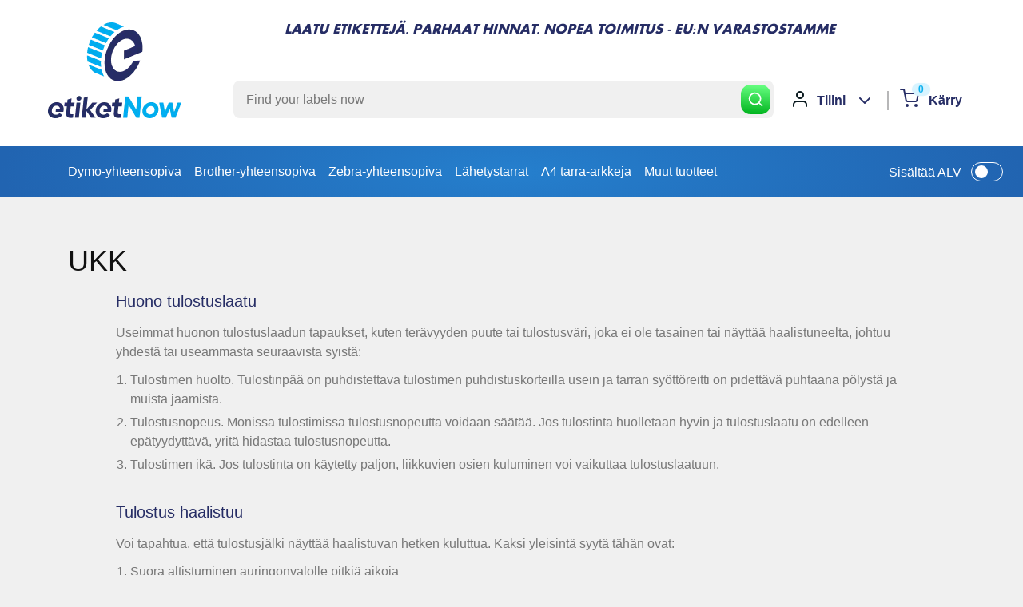

--- FILE ---
content_type: text/html; charset=utf-8
request_url: https://www.etiketnow.com/fi-lt/pages/contact
body_size: 33425
content:
<!doctype html>

<html class="no-js" lang="fi">
  <head>
    
<script>
  window.consentmo_gcm_initial_state = "";
  window.consentmo_gcm_state = "0";
  window.consentmo_gcm_security_storage = "strict";
  window.consentmo_gcm_ad_storage = "marketing";
  window.consentmo_gcm_analytics_storage = "analytics";
  window.consentmo_gcm_functionality_storage = "functionality";
  window.consentmo_gcm_personalization_storage = "functionality";
  window.consentmo_gcm_ads_data_redaction = "true";
  window.consentmo_gcm_url_passthrough = "false";
  window.consentmo_gcm_data_layer_name = "dataLayer";
  
  // Google Consent Mode V2 integration script from Consentmo GDPR
  window.isenseRules = {};
  window.isenseRules.gcm = {
      gcmVersion: 2,
      integrationVersion: 3,
      customChanges: false,
      consentUpdated: false,
      initialState: 7,
      isCustomizationEnabled: false,
      adsDataRedaction: true,
      urlPassthrough: false,
      dataLayer: 'dataLayer',
      categories: { ad_personalization: "marketing", ad_storage: "marketing", ad_user_data: "marketing", analytics_storage: "analytics", functionality_storage: "functionality", personalization_storage: "functionality", security_storage: "strict"},
      storage: { ad_personalization: "false", ad_storage: "false", ad_user_data: "false", analytics_storage: "false", functionality_storage: "false", personalization_storage: "false", security_storage: "false", wait_for_update: 2000 }
  };
  if(window.consentmo_gcm_state !== null && window.consentmo_gcm_state !== "" && window.consentmo_gcm_state !== "0") {
    window.isenseRules.gcm.isCustomizationEnabled = true;
    window.isenseRules.gcm.initialState = window.consentmo_gcm_initial_state === null || window.consentmo_gcm_initial_state.trim() === "" ? window.isenseRules.gcm.initialState : window.consentmo_gcm_initial_state;
    window.isenseRules.gcm.categories.ad_storage = window.consentmo_gcm_ad_storage === null || window.consentmo_gcm_ad_storage.trim() === "" ? window.isenseRules.gcm.categories.ad_storage : window.consentmo_gcm_ad_storage;
    window.isenseRules.gcm.categories.ad_user_data = window.consentmo_gcm_ad_storage === null || window.consentmo_gcm_ad_storage.trim() === "" ? window.isenseRules.gcm.categories.ad_user_data : window.consentmo_gcm_ad_storage;
    window.isenseRules.gcm.categories.ad_personalization = window.consentmo_gcm_ad_storage === null || window.consentmo_gcm_ad_storage.trim() === "" ? window.isenseRules.gcm.categories.ad_personalization : window.consentmo_gcm_ad_storage;
    window.isenseRules.gcm.categories.analytics_storage = window.consentmo_gcm_analytics_storage === null || window.consentmo_gcm_analytics_storage.trim() === "" ? window.isenseRules.gcm.categories.analytics_storage : window.consentmo_gcm_analytics_storage;
    window.isenseRules.gcm.categories.functionality_storage = window.consentmo_gcm_functionality_storage === null || window.consentmo_gcm_functionality_storage.trim() === "" ? window.isenseRules.gcm.categories.functionality_storage : window.consentmo_gcm_functionality_storage;
    window.isenseRules.gcm.categories.personalization_storage = window.consentmo_gcm_personalization_storage === null || window.consentmo_gcm_personalization_storage.trim() === "" ? window.isenseRules.gcm.categories.personalization_storage : window.consentmo_gcm_personalization_storage;
    window.isenseRules.gcm.categories.security_storage = window.consentmo_gcm_security_storage === null || window.consentmo_gcm_security_storage.trim() === "" ? window.isenseRules.gcm.categories.security_storage : window.consentmo_gcm_security_storage;
    window.isenseRules.gcm.urlPassthrough = window.consentmo_gcm_url_passthrough === null || window.consentmo_gcm_url_passthrough.trim() === "" ? window.isenseRules.gcm.urlPassthrough : window.consentmo_gcm_url_passthrough;
    window.isenseRules.gcm.adsDataRedaction = window.consentmo_gcm_ads_data_redaction === null || window.consentmo_gcm_ads_data_redaction.trim() === "" ? window.isenseRules.gcm.adsDataRedaction : window.consentmo_gcm_ads_data_redaction;
    window.isenseRules.gcm.dataLayer = window.consentmo_gcm_data_layer_name === null || window.consentmo_gcm_data_layer_name.trim() === "" ? window.isenseRules.gcm.dataLayer : window.consentmo_gcm_data_layer_name;
  }
  window.isenseRules.initializeGcm = function (rules) {
    if(window.isenseRules.gcm.isCustomizationEnabled) {
      rules.initialState = window.isenseRules.gcm.initialState;
      rules.urlPassthrough = window.isenseRules.gcm.urlPassthrough === true || window.isenseRules.gcm.urlPassthrough === 'true';
      rules.adsDataRedaction = window.isenseRules.gcm.adsDataRedaction === true || window.isenseRules.gcm.adsDataRedaction === 'true';
    }
    
    let initialState = parseInt(rules.initialState);
    let marketingBlocked = initialState === 0 || initialState === 2 || initialState === 5 || initialState === 7;
    let analyticsBlocked = initialState === 0 || initialState === 3 || initialState === 6 || initialState === 7;
    let functionalityBlocked = initialState === 4 || initialState === 5 || initialState === 6 || initialState === 7;

    let gdprCache = localStorage.getItem('gdprCache') ? JSON.parse(localStorage.getItem('gdprCache')) : null;
    if (gdprCache && typeof gdprCache.updatedPreferences !== "undefined") {
      let updatedPreferences = gdprCache.updatedPreferences;
      marketingBlocked = parseInt(updatedPreferences.indexOf('marketing')) > -1;
      analyticsBlocked = parseInt(updatedPreferences.indexOf('analytics')) > -1;
      functionalityBlocked = parseInt(updatedPreferences.indexOf('functionality')) > -1;
    }

    Object.entries(rules.categories).forEach(category => {
      if(rules.storage.hasOwnProperty(category[0])) {
        switch(category[1]) {
          case 'strict':
            rules.storage[category[0]] = "granted";
            break;
          case 'marketing':
            rules.storage[category[0]] = marketingBlocked ? "denied" : "granted";
            break;
          case 'analytics':
            rules.storage[category[0]] = analyticsBlocked ? "denied" : "granted";
            break;
          case 'functionality':
            rules.storage[category[0]] = functionalityBlocked ? "denied" : "granted";
            break;
        }
      }
    });
    rules.consentUpdated = true;
    isenseRules.gcm = rules;
  }

  // Google Consent Mode - initialization start
  window.isenseRules.initializeGcm({
    ...window.isenseRules.gcm,
    adsDataRedaction: true,
    urlPassthrough: false,
    initialState: 7
  });

  /*
  * initialState acceptable values:
  * 0 - Set both ad_storage and analytics_storage to denied
  * 1 - Set all categories to granted
  * 2 - Set only ad_storage to denied
  * 3 - Set only analytics_storage to denied
  * 4 - Set only functionality_storage to denied
  * 5 - Set both ad_storage and functionality_storage to denied
  * 6 - Set both analytics_storage and functionality_storage to denied
  * 7 - Set all categories to denied
  */

  window[window.isenseRules.gcm.dataLayer] = window[window.isenseRules.gcm.dataLayer] || [];
  function gtag() { window[window.isenseRules.gcm.dataLayer].push(arguments); }
  gtag("consent", "default", isenseRules.gcm.storage);
  isenseRules.gcm.adsDataRedaction && gtag("set", "ads_data_redaction", isenseRules.gcm.adsDataRedaction);
  isenseRules.gcm.urlPassthrough && gtag("set", "url_passthrough", isenseRules.gcm.urlPassthrough);
</script>
    
<!-- Google Tag Manager -->
<script>(function(w,d,s,l,i){w[l]=w[l]||[];w[l].push({'gtm.start':
new Date().getTime(),event:'gtm.js'});var f=d.getElementsByTagName(s)[0],
j=d.createElement(s),dl=l!='dataLayer'?'&l='+l:'';j.async=true;j.src=
'https://www.googletagmanager.com/gtm.js?id='+i+dl;f.parentNode.insertBefore(j,f);
})(window,document,'script','dataLayer','GTM-TZSPTTH7');</script>
<!-- End Google Tag Manager -->
    
    <script type="text/javascript">
  window.isense_gdpr_privacy_policy_text = "Tietosuojakäytäntö";
  window.isense_gdpr_accept_button_text = "Hyväksyä";
  window.isense_gdpr_close_button_text = "kiinni";
  window.isense_gdpr_change_cookies_text = "Asetukset";
  window.isense_gdpr_text = "Tämä verkkosivusto käyttää evästeitä varmistaakseen, että saat parhaan kokemuksen verkkosivustollamme.";

  window.isense_gdpr_strict_cookies_checkbox = "Ehdottomasti vaaditut evästeet";
  window.isense_gdpr_strict_cookies_text = "Näitä evästeitä tarvitaan verkkosivuston toimintaan, eikä niitä voi sammuttaa. Tällaiset evästeet asetetaan vain vastauksena tekemiisi toimiin, kuten kieli, valuutta, kirjautumisistunto, tietosuoja-asetukset. Voit asettaa selaimesi estämään nämä evästeet, mutta tämä saattaa vaikuttaa sivustomme toimintaan.";

  window.isense_gdpr_analytics_cookies_checkbox = "Analytiikka ja tilastot";
  window.isense_gdpr_analytics_cookies_text = "Näiden evästeiden avulla voimme mitata vierailijoiden liikennettä ja nähdä liikenteen lähteitä keräämällä tietoja tietojoukkoihin. Ne auttavat meitä myös ymmärtämään, mitkä tuotteet ja toiminnot ovat suositumpia kuin muut.";

  window.isense_gdpr_marketing_cookies_checkbox = "Markkinointi ja uudelleenkohdistaminen";
  window.isense_gdpr_marketing_cookies_text = "Nämä evästeet asettavat yleensä markkinointi- ja mainoskumppanimme. He voivat käyttää niitä kiinnostavan profiilin luomiseen ja myöhemmin sinulle osuvien mainosten näyttämiseen. Jos et salli näitä evästeitä, et näe kiinnostuksen kohteidesi mukaisia kohdistettuja mainoksia.";

  window.isense_gdpr_functionality_cookies_checkbox = "Toiminnalliset evästeet";
  window.isense_gdpr_functionality_cookies_text = "Näiden evästeiden avulla verkkosivustomme voi tarjota lisätoimintoja ja henkilökohtaisia asetuksia. Voimme asettaa ne itse tai kolmannen osapuolen palveluntarjoajat, jotka olemme sijoittaneet sivuillemme. Jos et salli näitä evästeitä, nämä tai jotkin näistä palveluista eivät välttämättä toimi kunnolla.";

  window.isense_gdpr_popup_header = "Valitse evästetyyppi, jonka hyväksyt";

  
  window.isense_gdpr_popup_description = "";
  

  window.isense_gdpr_dismiss_button_text = "kiinni";

  window.isense_gdpr_accept_selected_button_text = "Hyväksy valitut";
  window.isense_gdpr_accept_all_button_text = "Hyväksy kaikki";

  window.isense_gdpr_data_collection_text = "* Napsauttamalla yllä olevia painikkeita annan suostumukseni IP-osoitteeni ja sähköpostini (jos olen rekisteröitynyt) keräämiseen. Tarkista lisää <a href='https://www.etiketnow.com/pages/gdpr-compliance'>GDPR-yhteensopivuus</a>";
  
    window.isense_gdpr_cookie__ab = "Tämän evästeen tarjoaa yleensä Shopify, ja sitä käytetään verkkokaupan alustan järjestelmänvalvojanäkymään pääsyn yhteydessä.";
    window.isense_gdpr_cookie__orig_referrer = "Tämän evästeen tarjoaa yleensä Shopify, ja sitä käytetään aloitussivujen seuraamiseen.";
    window.isense_gdpr_cookie__landing_page = "Tämän evästeen tarjoaa yleensä Shopify, ja sitä käytetään aloitussivujen seuraamiseen.";
    window.isense_gdpr_cookie__secure_session_id = "Tämän evästeen tarjoaa yleensä Shopify, ja sitä käytetään seuraamaan käyttäjän istuntoa monivaiheisen kassaprosessin kautta ja pitämään tilaus-, maksu- ja toimitustiedot yhdistettynä.";
    window.isense_gdpr_cookie_cart = "Tämän evästeen tarjoaa yleensä Shopify, ja sitä käytetään ostoskorin yhteydessä.";
    window.isense_gdpr_cookie_cart_sig = "Tämän evästeen tarjoaa yleensä Shopify, ja sitä käytetään kassan yhteydessä. Sitä käytetään kärryn eheyden ja joidenkin kärrytoimintojen suorituskyvyn varmistamiseen.";
    window.isense_gdpr_cookie_cart_ts = "Tämän evästeen tarjoaa yleensä Shopify, ja sitä käytetään kassan yhteydessä.";
    window.isense_gdpr_cookie_cart_ver = "Tämän evästeen tarjoaa yleensä Shopify, ja sitä käytetään ostoskorin yhteydessä.";
    window.isense_gdpr_cookie_cart_currency = "Tämän evästeen tarjoaa yleensä Shopify, ja se asetetaan kassan jälkeen, jotta varmistetaan, että uudet ostoskorit ovat samassa valuutassa kuin viimeinen kassalla.";
    window.isense_gdpr_cookie_tracked_start_checkout = "Tämän evästeen tarjoaa yleensä Shopify, ja sitä käytetään kassan yhteydessä.";
    window.isense_gdpr_cookie_storefront_digest = "Tämän evästeen tarjoaa yleensä Shopify, ja se tallentaa tiivistelmän julkisivun salasanasta, jolloin kauppiaat voivat esikatsella julkisivuaan, kun se on suojattu salasanalla.";
    window.isense_gdpr_cookie_checkout_token = "Tämän evästeen tarjoaa yleensä Shopify, ja sitä käytetään kassapalvelun yhteydessä.";
    window.isense_gdpr_cookie__shopify_m = "Tämän evästeen tarjoaa yleensä Shopify, ja sitä käytetään asiakkaiden tietosuoja-asetusten hallintaan.";
    window.isense_gdpr_cookie__shopify_tm = "Tämän evästeen tarjoaa yleensä Shopify, ja sitä käytetään asiakkaiden tietosuoja-asetusten hallintaan.";
    window.isense_gdpr_cookie__shopify_tw = "Tämän evästeen tarjoaa yleensä Shopify, ja sitä käytetään asiakkaiden tietosuoja-asetusten hallintaan.";
    window.isense_gdpr_cookie__tracking_consent = "Tämän evästeen tarjoaa yleensä Shopify, ja sitä käytetään käyttäjän asetusten tallentamiseen, jos kauppias on asettanut tietosuojasäännöt vierailijan alueelle.";
    window.isense_gdpr_cookie_secure_customer_sig = "Tämän evästeen tarjoaa yleensä Shopify, ja sitä käytetään asiakkaan kirjautumisen yhteydessä.";
    window.isense_gdpr_cookie__shopify_y = "Tämä eväste liittyy Shopifyn analytiikkaohjelmistoon.";
    window.isense_gdpr_cookie__y = "";
    window.isense_gdpr_cookie__shopify_s = "Tämä eväste liittyy Shopifyn analytiikkaohjelmistoon.";
    window.isense_gdpr_cookie__shopify_fs = "Tämä eväste liittyy Shopifyn analytiikkaohjelmistoon.";
    window.isense_gdpr_cookie__ga = "Tämä evästeen nimi on liitetty Google Universal Analyticsiin";
    window.isense_gdpr_cookie__gid = "Tämä evästeen nimi on liitetty Google Universal Analyticsiin.";
    window.isense_gdpr_cookie__gat = "Tämä evästeen nimi on liitetty Google Universal Analyticsiin.";
    window.isense_gdpr_cookie__shopify_sa_t = "Tämä eväste liittyy Shopifyn markkinointia ja viittauksia koskevaan analytiikkaohjelmistoon.";
    window.isense_gdpr_cookie__shopify_sa_p = "Tämä eväste liittyy Shopifyn markkinointia ja viittauksia koskevaan analytiikkaohjelmistoon.";
    window.isense_gdpr_cookie_IDE = "Tämän verkkotunnuksen omistaa Doubleclick (Google). Pääliiketoiminta on: Doubleclick on Googlen reaaliaikainen hintatarjousmainosvaihto";
    window.isense_gdpr_cookie__s = "";
    window.isense_gdpr_cookie_GPS = "Tämä eväste liittyy YouTubeen, joka kerää käyttäjätietoja verkkosivustoille upotettujen videoiden kautta, jotka yhdistetään muiden Googlen palveluiden profiilitietoihin, jotta ne voivat näyttää kohdennettua mainontaa verkon vierailijoille monilla heidän omilla ja muilla verkkosivustoilla.";
    window.isense_gdpr_cookie_PREF = "Mainoskumppanit voivat käyttää tätä Googlen tai Doubleclickin asettamaa evästettä kiinnostuksen kohteiden profiilin luomiseen osuvien mainosten näyttämiseksi muilla sivustoilla.";
    window.isense_gdpr_cookie_BizoID = "Tämä on Microsoft MSN:n ensimmäisen osapuolen eväste, joka mahdollistaa käyttäjäpohjaisen sisällön.";
    window.isense_gdpr_cookie__fbp = "Facebook käyttää sitä tarjotakseen sarjan mainostuotteita, kuten reaaliaikaisia hintatarjouksia kolmansien osapuolien mainostajilta.";
    window.isense_gdpr_cookie___adroll = "Tämä eväste liittyy AdRolliin";
    window.isense_gdpr_cookie___adroll_v4 = "Tämä eväste liittyy AdRolliin";
    window.isense_gdpr_cookie___adroll_fpc = "Tämä eväste liittyy AdRolliin";
    window.isense_gdpr_cookie___ar_v4 = "Tämä eväste liittyy AdRolliin";
    window.isense_gdpr_cookie_cookieconsent_preferences_disabled = "Tämä eväste liittyy sovellukseen GDPR/CCPA + Cookie Management ja sitä käytetään asiakkaan suostumuksen tallentamiseen.";
    window.isense_gdpr_cookie_cookieconsent_status = "Tämä eväste liittyy sovellukseen GDPR/CCPA + Cookie Management ja sitä käytetään asiakkaan suostumuksen tallentamiseen.";
</script>
    <meta charset="utf-8">
    <meta name="viewport" content="width=device-width, initial-scale=1.0, height=device-height, minimum-scale=1.0, maximum-scale=5.0">
    <meta name="theme-color" content="#00adee"><title>Ottaa yhteyttä
        
</title><meta name="description" content="contact@etiketnow.com"><link rel="canonical" href="https://www.etiketnow.com/fi-lt/pages/contact"><link rel="shortcut icon" href="//www.etiketnow.com/cdn/shop/files/Favicon_110_96x96.png?v=1657464277" type="image/png"><link rel="preload" as="style" href="//www.etiketnow.com/cdn/shop/t/65/assets/theme.css?v=15474107823377018291746545952">
    <link rel="preload" as="style" href="//www.etiketnow.com/cdn/shop/t/65/assets/custom.min.css?v=37572158039612077311746545952">
    <link rel="preload" as="script" href="//www.etiketnow.com/cdn/shop/t/65/assets/theme.min.js?v=164977014983380440891746545952">
    <link rel="preconnect" href="https://cdn.shopify.com">
    <link rel="preconnect" href="https://fonts.shopifycdn.com">
    <link rel="dns-prefetch" href="https://productreviews.shopifycdn.com">
    <link rel="dns-prefetch" href="https://ajax.googleapis.com">
    <script src="https://ajax.googleapis.com/ajax/libs/jquery/3.6.0/jquery.min.js"></script>
    <link rel="dns-prefetch" href="https://maps.googleapis.com">
    <link rel="dns-prefetch" href="https://maps.gstatic.com">

    <meta property="og:type" content="website">
  <meta property="og:title" content="Ottaa yhteyttä"><meta property="og:description" content="contact@etiketnow.com"><meta property="og:url" content="https://www.etiketnow.com/fi-lt/pages/contact">
<meta property="og:site_name" content="Etiketnow"><meta name="twitter:card" content="summary"><meta name="twitter:title" content="Ottaa yhteyttä">
  <meta name="twitter:description" content="contact@etiketnow.com">
    <link rel="preload" href="" as="font" type="font/woff2" crossorigin>
<link rel="preload" href="" as="font" type="font/woff2" crossorigin>

<style>
  
  


  
  
  

  :root {
    --heading-font-family    : Helvetica, Arial, sans-serif;
    --text-font-family       : Helvetica, Arial, sans-serif;
    /*--default-text-font-size : 15px;
    --base-text-font-size    : 16px;
    --heading-font-family    : Helvetica, Arial, sans-serif;
    --heading-font-weight    : 400;
    --heading-font-style     : normal;
    --text-font-family       : Helvetica, Arial, sans-serif;
    --text-font-weight       : 400;
    --text-font-style        : normal;
    --text-font-bolder-weight: bolder;
    --text-link-decoration   : underline;

    --text-color               : #4a4a4a;
    --text-color-rgb           : 74, 74, 74;
    --heading-color            : #262d65;
    --border-color             : #e1e3e4;
    --border-color-rgb         : 225, 227, 228;
    --form-border-color        : #d4d6d8;
    --accent-color             : #00adee;
    --accent-color-rgb         : 0, 173, 238;
    --link-color               : #00badb;
    --link-color-hover         : #00798e;
    --background               : #fefefe;
    --secondary-background     : #fefefe;
    --secondary-background-rgb : 254, 254, 254;
    --accent-background        : rgba(0, 173, 238, 0.08);

    --input-background: #fefefe;

    --error-color       : #ff0000;
    --error-background  : rgba(255, 0, 0, 0.07);
    --success-color     : #00aa00;
    --success-background: rgba(0, 170, 0, 0.11);

    --primary-button-background      : #67ff81;
    --primary-button-gradient      : #01b41f;
    --primary-button-background-rgb  : 103, 255, 129;
    --primary-button-text-color      : #ffffff;
    --secondary-button-background    : #1e2d7d;
    --secondary-button-gradient    : #00badb;
    --secondary-button-background-rgb: 30, 45, 125;
    --secondary-button-text-color    : #ffffff;

    --header-background      : rgba(0,0,0,0);
    --header-text-color      : #262d65;
    --header-light-text-color: #ffffff;
    --header-border-color    : rgba(255, 255, 255, 0.3);
    --header-accent-color    : rgba(0,0,0,0);

    --footer-background-color:    rgba(0,0,0,0);
    --footer-heading-text-color:  #4a4a4a;
    --footer-body-text-color:     #262d65;
    --footer-body-text-color-rgb: 38, 45, 101;
    --footer-accent-color:        #262d65;
    --footer-accent-color-rgb:    38, 45, 101;
    --footer-border:              none;
    
    --flickity-arrow-color: #abb1b4;--product-on-sale-accent           : #ee0000;
    --product-on-sale-accent-rgb       : 238, 0, 0;
    --product-on-sale-color            : #ffffff;
    --product-in-stock-color           : #008a00;
    --product-low-stock-color          : #ee0000;
    --product-sold-out-color           : #8a9297;
    --product-custom-label-1-background: #008a00;
    --product-custom-label-1-color     : #ffffff;
    --product-custom-label-2-background: #00a500;
    --product-custom-label-2-color     : #ffffff;
    --product-review-star-color        : #ffbd00;

    --mobile-container-gutter : 20px;
    --desktop-container-gutter: 40px;

    /* Shopify related variables */
    /*--payment-terms-background-color: #fefefe; */
  }
</style>

<script>
  // IE11 does not have support for CSS variables, so we have to polyfill them
  if (!(((window || {}).CSS || {}).supports && window.CSS.supports('(--a: 0)'))) {
    const script = document.createElement('script');
    script.type = 'text/javascript';
    script.src = 'https://cdn.jsdelivr.net/npm/css-vars-ponyfill@2';
    script.onload = function() {
      cssVars({});
    };

    document.getElementsByTagName('head')[0].appendChild(script);
  }
</script>


    <script>window.performance && window.performance.mark && window.performance.mark('shopify.content_for_header.start');</script><meta id="shopify-digital-wallet" name="shopify-digital-wallet" content="/54546792631/digital_wallets/dialog">
<link rel="alternate" hreflang="x-default" href="https://www.etiketnow.com/pages/contact">
<link rel="alternate" hreflang="en" href="https://www.etiketnow.com/pages/contact">
<link rel="alternate" hreflang="sv" href="https://www.etiketnow.com/sv/pages/contact">
<link rel="alternate" hreflang="sl" href="https://www.etiketnow.com/sl/pages/contact">
<link rel="alternate" hreflang="sk" href="https://www.etiketnow.com/sk/pages/contact">
<link rel="alternate" hreflang="ro" href="https://www.etiketnow.com/ro/pages/contact">
<link rel="alternate" hreflang="pt" href="https://www.etiketnow.com/pt/pages/contact">
<link rel="alternate" hreflang="lt" href="https://www.etiketnow.com/lt/pages/contact">
<link rel="alternate" hreflang="hu" href="https://www.etiketnow.com/hu/pages/contact">
<link rel="alternate" hreflang="fi" href="https://www.etiketnow.com/fi/pages/contact">
<link rel="alternate" hreflang="nl" href="https://www.etiketnow.com/nl/pages/contact">
<link rel="alternate" hreflang="cs" href="https://www.etiketnow.com/cs/pages/contact">
<link rel="alternate" hreflang="hr" href="https://www.etiketnow.com/hr/pages/contact">
<link rel="alternate" hreflang="bg" href="https://www.etiketnow.com/bg/pages/contact">
<link rel="alternate" hreflang="da" href="https://www.etiketnow.com/da/pages/contact">
<link rel="alternate" hreflang="it" href="https://www.etiketnow.com/it/pages/contact">
<link rel="alternate" hreflang="es" href="https://www.etiketnow.com/es/pages/contact">
<link rel="alternate" hreflang="fr" href="https://www.etiketnow.com/fr/pages/contact">
<link rel="alternate" hreflang="pl" href="https://www.etiketnow.com/pl/pages/contact">
<link rel="alternate" hreflang="de" href="https://www.etiketnow.com/de/pages/contact">
<link rel="alternate" hreflang="de-DE" href="https://www.etiketnow.com/de-de/pages/contact">
<link rel="alternate" hreflang="sv-DE" href="https://www.etiketnow.com/sv-de/pages/contact">
<link rel="alternate" hreflang="sl-DE" href="https://www.etiketnow.com/sl-de/pages/contact">
<link rel="alternate" hreflang="sk-DE" href="https://www.etiketnow.com/sk-de/pages/contact">
<link rel="alternate" hreflang="ro-DE" href="https://www.etiketnow.com/ro-de/pages/contact">
<link rel="alternate" hreflang="pt-DE" href="https://www.etiketnow.com/pt-de/pages/contact">
<link rel="alternate" hreflang="lt-DE" href="https://www.etiketnow.com/lt-de/pages/contact">
<link rel="alternate" hreflang="hu-DE" href="https://www.etiketnow.com/hu-de/pages/contact">
<link rel="alternate" hreflang="fi-DE" href="https://www.etiketnow.com/fi-de/pages/contact">
<link rel="alternate" hreflang="nl-DE" href="https://www.etiketnow.com/nl-de/pages/contact">
<link rel="alternate" hreflang="cs-DE" href="https://www.etiketnow.com/cs-de/pages/contact">
<link rel="alternate" hreflang="hr-DE" href="https://www.etiketnow.com/hr-de/pages/contact">
<link rel="alternate" hreflang="bg-DE" href="https://www.etiketnow.com/bg-de/pages/contact">
<link rel="alternate" hreflang="en-DE" href="https://www.etiketnow.com/en-de/pages/contact">
<link rel="alternate" hreflang="da-DE" href="https://www.etiketnow.com/da-de/pages/contact">
<link rel="alternate" hreflang="it-DE" href="https://www.etiketnow.com/it-de/pages/contact">
<link rel="alternate" hreflang="es-DE" href="https://www.etiketnow.com/es-de/pages/contact">
<link rel="alternate" hreflang="fr-DE" href="https://www.etiketnow.com/fr-de/pages/contact">
<link rel="alternate" hreflang="pl-DE" href="https://www.etiketnow.com/pl-de/pages/contact">
<link rel="alternate" hreflang="cs-CZ" href="https://www.etiketnow.com/cs-cz/pages/contact">
<link rel="alternate" hreflang="en-CZ" href="https://www.etiketnow.com/en-cz/pages/contact">
<link rel="alternate" hreflang="sv-CZ" href="https://www.etiketnow.com/sv-cz/pages/contact">
<link rel="alternate" hreflang="es-CZ" href="https://www.etiketnow.com/es-cz/pages/contact">
<link rel="alternate" hreflang="sl-CZ" href="https://www.etiketnow.com/sl-cz/pages/contact">
<link rel="alternate" hreflang="sk-CZ" href="https://www.etiketnow.com/sk-cz/pages/contact">
<link rel="alternate" hreflang="ro-CZ" href="https://www.etiketnow.com/ro-cz/pages/contact">
<link rel="alternate" hreflang="pt-CZ" href="https://www.etiketnow.com/pt-cz/pages/contact">
<link rel="alternate" hreflang="pl-CZ" href="https://www.etiketnow.com/pl-cz/pages/contact">
<link rel="alternate" hreflang="lt-CZ" href="https://www.etiketnow.com/lt-cz/pages/contact">
<link rel="alternate" hreflang="it-CZ" href="https://www.etiketnow.com/it-cz/pages/contact">
<link rel="alternate" hreflang="hu-CZ" href="https://www.etiketnow.com/hu-cz/pages/contact">
<link rel="alternate" hreflang="de-CZ" href="https://www.etiketnow.com/de-cz/pages/contact">
<link rel="alternate" hreflang="fr-CZ" href="https://www.etiketnow.com/fr-cz/pages/contact">
<link rel="alternate" hreflang="fi-CZ" href="https://www.etiketnow.com/fi-cz/pages/contact">
<link rel="alternate" hreflang="nl-CZ" href="https://www.etiketnow.com/nl-cz/pages/contact">
<link rel="alternate" hreflang="da-CZ" href="https://www.etiketnow.com/da-cz/pages/contact">
<link rel="alternate" hreflang="hr-CZ" href="https://www.etiketnow.com/hr-cz/pages/contact">
<link rel="alternate" hreflang="bg-CZ" href="https://www.etiketnow.com/bg-cz/pages/contact">
<link rel="alternate" hreflang="fr-FR" href="https://www.etiketnow.com/fr-fr/pages/contact">
<link rel="alternate" hreflang="sv-FR" href="https://www.etiketnow.com/sv-fr/pages/contact">
<link rel="alternate" hreflang="sl-FR" href="https://www.etiketnow.com/sl-fr/pages/contact">
<link rel="alternate" hreflang="sk-FR" href="https://www.etiketnow.com/sk-fr/pages/contact">
<link rel="alternate" hreflang="ro-FR" href="https://www.etiketnow.com/ro-fr/pages/contact">
<link rel="alternate" hreflang="lt-FR" href="https://www.etiketnow.com/lt-fr/pages/contact">
<link rel="alternate" hreflang="hu-FR" href="https://www.etiketnow.com/hu-fr/pages/contact">
<link rel="alternate" hreflang="fi-FR" href="https://www.etiketnow.com/fi-fr/pages/contact">
<link rel="alternate" hreflang="nl-FR" href="https://www.etiketnow.com/nl-fr/pages/contact">
<link rel="alternate" hreflang="da-FR" href="https://www.etiketnow.com/da-fr/pages/contact">
<link rel="alternate" hreflang="cs-FR" href="https://www.etiketnow.com/cs-fr/pages/contact">
<link rel="alternate" hreflang="hr-FR" href="https://www.etiketnow.com/hr-fr/pages/contact">
<link rel="alternate" hreflang="bg-FR" href="https://www.etiketnow.com/bg-fr/pages/contact">
<link rel="alternate" hreflang="pt-FR" href="https://www.etiketnow.com/pt-fr/pages/contact">
<link rel="alternate" hreflang="en-FR" href="https://www.etiketnow.com/en-fr/pages/contact">
<link rel="alternate" hreflang="de-FR" href="https://www.etiketnow.com/de-fr/pages/contact">
<link rel="alternate" hreflang="it-FR" href="https://www.etiketnow.com/it-fr/pages/contact">
<link rel="alternate" hreflang="pl-FR" href="https://www.etiketnow.com/pl-fr/pages/contact">
<link rel="alternate" hreflang="es-FR" href="https://www.etiketnow.com/es-fr/pages/contact">
<link rel="alternate" hreflang="pl-PL" href="https://www.etiketnow.com/pl-pl/pages/contact">
<link rel="alternate" hreflang="sl-PL" href="https://www.etiketnow.com/sl-pl/pages/contact">
<link rel="alternate" hreflang="sv-PL" href="https://www.etiketnow.com/sv-pl/pages/contact">
<link rel="alternate" hreflang="ro-PL" href="https://www.etiketnow.com/ro-pl/pages/contact">
<link rel="alternate" hreflang="sk-PL" href="https://www.etiketnow.com/sk-pl/pages/contact">
<link rel="alternate" hreflang="pt-PL" href="https://www.etiketnow.com/pt-pl/pages/contact">
<link rel="alternate" hreflang="lt-PL" href="https://www.etiketnow.com/lt-pl/pages/contact">
<link rel="alternate" hreflang="hu-PL" href="https://www.etiketnow.com/hu-pl/pages/contact">
<link rel="alternate" hreflang="fi-PL" href="https://www.etiketnow.com/fi-pl/pages/contact">
<link rel="alternate" hreflang="nl-PL" href="https://www.etiketnow.com/nl-pl/pages/contact">
<link rel="alternate" hreflang="da-PL" href="https://www.etiketnow.com/da-pl/pages/contact">
<link rel="alternate" hreflang="cs-PL" href="https://www.etiketnow.com/cs-pl/pages/contact">
<link rel="alternate" hreflang="hr-PL" href="https://www.etiketnow.com/hr-pl/pages/contact">
<link rel="alternate" hreflang="bg-PL" href="https://www.etiketnow.com/bg-pl/pages/contact">
<link rel="alternate" hreflang="en-PL" href="https://www.etiketnow.com/en-pl/pages/contact">
<link rel="alternate" hreflang="es-PL" href="https://www.etiketnow.com/es-pl/pages/contact">
<link rel="alternate" hreflang="it-PL" href="https://www.etiketnow.com/it-pl/pages/contact">
<link rel="alternate" hreflang="de-PL" href="https://www.etiketnow.com/de-pl/pages/contact">
<link rel="alternate" hreflang="fr-PL" href="https://www.etiketnow.com/fr-pl/pages/contact">
<link rel="alternate" hreflang="it-IT" href="https://www.etiketnow.com/it-it/pages/contact">
<link rel="alternate" hreflang="sv-IT" href="https://www.etiketnow.com/sv-it/pages/contact">
<link rel="alternate" hreflang="sl-IT" href="https://www.etiketnow.com/sl-it/pages/contact">
<link rel="alternate" hreflang="sk-IT" href="https://www.etiketnow.com/sk-it/pages/contact">
<link rel="alternate" hreflang="pt-IT" href="https://www.etiketnow.com/pt-it/pages/contact">
<link rel="alternate" hreflang="ro-IT" href="https://www.etiketnow.com/ro-it/pages/contact">
<link rel="alternate" hreflang="lt-IT" href="https://www.etiketnow.com/lt-it/pages/contact">
<link rel="alternate" hreflang="hu-IT" href="https://www.etiketnow.com/hu-it/pages/contact">
<link rel="alternate" hreflang="fi-IT" href="https://www.etiketnow.com/fi-it/pages/contact">
<link rel="alternate" hreflang="nl-IT" href="https://www.etiketnow.com/nl-it/pages/contact">
<link rel="alternate" hreflang="da-IT" href="https://www.etiketnow.com/da-it/pages/contact">
<link rel="alternate" hreflang="cs-IT" href="https://www.etiketnow.com/cs-it/pages/contact">
<link rel="alternate" hreflang="hr-IT" href="https://www.etiketnow.com/hr-it/pages/contact">
<link rel="alternate" hreflang="bg-IT" href="https://www.etiketnow.com/bg-it/pages/contact">
<link rel="alternate" hreflang="en-IT" href="https://www.etiketnow.com/en-it/pages/contact">
<link rel="alternate" hreflang="es-IT" href="https://www.etiketnow.com/es-it/pages/contact">
<link rel="alternate" hreflang="pl-IT" href="https://www.etiketnow.com/pl-it/pages/contact">
<link rel="alternate" hreflang="fr-IT" href="https://www.etiketnow.com/fr-it/pages/contact">
<link rel="alternate" hreflang="de-IT" href="https://www.etiketnow.com/de-it/pages/contact">
<link rel="alternate" hreflang="de-AT" href="https://www.etiketnow.com/de-at/pages/contact">
<link rel="alternate" hreflang="sv-AT" href="https://www.etiketnow.com/sv-at/pages/contact">
<link rel="alternate" hreflang="sl-AT" href="https://www.etiketnow.com/sl-at/pages/contact">
<link rel="alternate" hreflang="sk-AT" href="https://www.etiketnow.com/sk-at/pages/contact">
<link rel="alternate" hreflang="ro-AT" href="https://www.etiketnow.com/ro-at/pages/contact">
<link rel="alternate" hreflang="pt-AT" href="https://www.etiketnow.com/pt-at/pages/contact">
<link rel="alternate" hreflang="lt-AT" href="https://www.etiketnow.com/lt-at/pages/contact">
<link rel="alternate" hreflang="hu-AT" href="https://www.etiketnow.com/hu-at/pages/contact">
<link rel="alternate" hreflang="fi-AT" href="https://www.etiketnow.com/fi-at/pages/contact">
<link rel="alternate" hreflang="nl-AT" href="https://www.etiketnow.com/nl-at/pages/contact">
<link rel="alternate" hreflang="da-AT" href="https://www.etiketnow.com/da-at/pages/contact">
<link rel="alternate" hreflang="cs-AT" href="https://www.etiketnow.com/cs-at/pages/contact">
<link rel="alternate" hreflang="bg-AT" href="https://www.etiketnow.com/bg-at/pages/contact">
<link rel="alternate" hreflang="hr-AT" href="https://www.etiketnow.com/hr-at/pages/contact">
<link rel="alternate" hreflang="es-AT" href="https://www.etiketnow.com/es-at/pages/contact">
<link rel="alternate" hreflang="pl-AT" href="https://www.etiketnow.com/pl-at/pages/contact">
<link rel="alternate" hreflang="it-AT" href="https://www.etiketnow.com/it-at/pages/contact">
<link rel="alternate" hreflang="fr-AT" href="https://www.etiketnow.com/fr-at/pages/contact">
<link rel="alternate" hreflang="en-AT" href="https://www.etiketnow.com/en-at/pages/contact">
<link rel="alternate" hreflang="en-BE" href="https://www.etiketnow.com/en-be/pages/contact">
<link rel="alternate" hreflang="sv-BE" href="https://www.etiketnow.com/sv-be/pages/contact">
<link rel="alternate" hreflang="sl-BE" href="https://www.etiketnow.com/sl-be/pages/contact">
<link rel="alternate" hreflang="sk-BE" href="https://www.etiketnow.com/sk-be/pages/contact">
<link rel="alternate" hreflang="ro-BE" href="https://www.etiketnow.com/ro-be/pages/contact">
<link rel="alternate" hreflang="pt-BE" href="https://www.etiketnow.com/pt-be/pages/contact">
<link rel="alternate" hreflang="lt-BE" href="https://www.etiketnow.com/lt-be/pages/contact">
<link rel="alternate" hreflang="hu-BE" href="https://www.etiketnow.com/hu-be/pages/contact">
<link rel="alternate" hreflang="fi-BE" href="https://www.etiketnow.com/fi-be/pages/contact">
<link rel="alternate" hreflang="nl-BE" href="https://www.etiketnow.com/nl-be/pages/contact">
<link rel="alternate" hreflang="da-BE" href="https://www.etiketnow.com/da-be/pages/contact">
<link rel="alternate" hreflang="cs-BE" href="https://www.etiketnow.com/cs-be/pages/contact">
<link rel="alternate" hreflang="hr-BE" href="https://www.etiketnow.com/hr-be/pages/contact">
<link rel="alternate" hreflang="bg-BE" href="https://www.etiketnow.com/bg-be/pages/contact">
<link rel="alternate" hreflang="fr-BE" href="https://www.etiketnow.com/fr-be/pages/contact">
<link rel="alternate" hreflang="es-BE" href="https://www.etiketnow.com/es-be/pages/contact">
<link rel="alternate" hreflang="pl-BE" href="https://www.etiketnow.com/pl-be/pages/contact">
<link rel="alternate" hreflang="it-BE" href="https://www.etiketnow.com/it-be/pages/contact">
<link rel="alternate" hreflang="de-BE" href="https://www.etiketnow.com/de-be/pages/contact">
<link rel="alternate" hreflang="bg-BG" href="https://www.etiketnow.com/bg-bg/pages/contact">
<link rel="alternate" hreflang="sv-BG" href="https://www.etiketnow.com/sv-bg/pages/contact">
<link rel="alternate" hreflang="sl-BG" href="https://www.etiketnow.com/sl-bg/pages/contact">
<link rel="alternate" hreflang="sk-BG" href="https://www.etiketnow.com/sk-bg/pages/contact">
<link rel="alternate" hreflang="ro-BG" href="https://www.etiketnow.com/ro-bg/pages/contact">
<link rel="alternate" hreflang="pt-BG" href="https://www.etiketnow.com/pt-bg/pages/contact">
<link rel="alternate" hreflang="lt-BG" href="https://www.etiketnow.com/lt-bg/pages/contact">
<link rel="alternate" hreflang="hu-BG" href="https://www.etiketnow.com/hu-bg/pages/contact">
<link rel="alternate" hreflang="fi-BG" href="https://www.etiketnow.com/fi-bg/pages/contact">
<link rel="alternate" hreflang="nl-BG" href="https://www.etiketnow.com/nl-bg/pages/contact">
<link rel="alternate" hreflang="da-BG" href="https://www.etiketnow.com/da-bg/pages/contact">
<link rel="alternate" hreflang="cs-BG" href="https://www.etiketnow.com/cs-bg/pages/contact">
<link rel="alternate" hreflang="hr-BG" href="https://www.etiketnow.com/hr-bg/pages/contact">
<link rel="alternate" hreflang="es-BG" href="https://www.etiketnow.com/es-bg/pages/contact">
<link rel="alternate" hreflang="pl-BG" href="https://www.etiketnow.com/pl-bg/pages/contact">
<link rel="alternate" hreflang="it-BG" href="https://www.etiketnow.com/it-bg/pages/contact">
<link rel="alternate" hreflang="de-BG" href="https://www.etiketnow.com/de-bg/pages/contact">
<link rel="alternate" hreflang="fr-BG" href="https://www.etiketnow.com/fr-bg/pages/contact">
<link rel="alternate" hreflang="en-BG" href="https://www.etiketnow.com/en-bg/pages/contact">
<link rel="alternate" hreflang="hr-HR" href="https://www.etiketnow.com/hr-hr/pages/contact">
<link rel="alternate" hreflang="sv-HR" href="https://www.etiketnow.com/sv-hr/pages/contact">
<link rel="alternate" hreflang="sl-HR" href="https://www.etiketnow.com/sl-hr/pages/contact">
<link rel="alternate" hreflang="sk-HR" href="https://www.etiketnow.com/sk-hr/pages/contact">
<link rel="alternate" hreflang="ro-HR" href="https://www.etiketnow.com/ro-hr/pages/contact">
<link rel="alternate" hreflang="pt-HR" href="https://www.etiketnow.com/pt-hr/pages/contact">
<link rel="alternate" hreflang="lt-HR" href="https://www.etiketnow.com/lt-hr/pages/contact">
<link rel="alternate" hreflang="hu-HR" href="https://www.etiketnow.com/hu-hr/pages/contact">
<link rel="alternate" hreflang="fi-HR" href="https://www.etiketnow.com/fi-hr/pages/contact">
<link rel="alternate" hreflang="da-HR" href="https://www.etiketnow.com/da-hr/pages/contact">
<link rel="alternate" hreflang="nl-HR" href="https://www.etiketnow.com/nl-hr/pages/contact">
<link rel="alternate" hreflang="cs-HR" href="https://www.etiketnow.com/cs-hr/pages/contact">
<link rel="alternate" hreflang="bg-HR" href="https://www.etiketnow.com/bg-hr/pages/contact">
<link rel="alternate" hreflang="es-HR" href="https://www.etiketnow.com/es-hr/pages/contact">
<link rel="alternate" hreflang="pl-HR" href="https://www.etiketnow.com/pl-hr/pages/contact">
<link rel="alternate" hreflang="it-HR" href="https://www.etiketnow.com/it-hr/pages/contact">
<link rel="alternate" hreflang="de-HR" href="https://www.etiketnow.com/de-hr/pages/contact">
<link rel="alternate" hreflang="fr-HR" href="https://www.etiketnow.com/fr-hr/pages/contact">
<link rel="alternate" hreflang="en-HR" href="https://www.etiketnow.com/en-hr/pages/contact">
<link rel="alternate" hreflang="da-DK" href="https://www.etiketnow.com/da-dk/pages/contact">
<link rel="alternate" hreflang="sv-DK" href="https://www.etiketnow.com/sv-dk/pages/contact">
<link rel="alternate" hreflang="sl-DK" href="https://www.etiketnow.com/sl-dk/pages/contact">
<link rel="alternate" hreflang="sk-DK" href="https://www.etiketnow.com/sk-dk/pages/contact">
<link rel="alternate" hreflang="ro-DK" href="https://www.etiketnow.com/ro-dk/pages/contact">
<link rel="alternate" hreflang="pt-DK" href="https://www.etiketnow.com/pt-dk/pages/contact">
<link rel="alternate" hreflang="lt-DK" href="https://www.etiketnow.com/lt-dk/pages/contact">
<link rel="alternate" hreflang="hu-DK" href="https://www.etiketnow.com/hu-dk/pages/contact">
<link rel="alternate" hreflang="fi-DK" href="https://www.etiketnow.com/fi-dk/pages/contact">
<link rel="alternate" hreflang="nl-DK" href="https://www.etiketnow.com/nl-dk/pages/contact">
<link rel="alternate" hreflang="cs-DK" href="https://www.etiketnow.com/cs-dk/pages/contact">
<link rel="alternate" hreflang="hr-DK" href="https://www.etiketnow.com/hr-dk/pages/contact">
<link rel="alternate" hreflang="bg-DK" href="https://www.etiketnow.com/bg-dk/pages/contact">
<link rel="alternate" hreflang="es-DK" href="https://www.etiketnow.com/es-dk/pages/contact">
<link rel="alternate" hreflang="pl-DK" href="https://www.etiketnow.com/pl-dk/pages/contact">
<link rel="alternate" hreflang="it-DK" href="https://www.etiketnow.com/it-dk/pages/contact">
<link rel="alternate" hreflang="de-DK" href="https://www.etiketnow.com/de-dk/pages/contact">
<link rel="alternate" hreflang="fr-DK" href="https://www.etiketnow.com/fr-dk/pages/contact">
<link rel="alternate" hreflang="en-DK" href="https://www.etiketnow.com/en-dk/pages/contact">
<link rel="alternate" hreflang="en-CY" href="https://www.etiketnow.com/en-cy/pages/contact">
<link rel="alternate" hreflang="sv-CY" href="https://www.etiketnow.com/sv-cy/pages/contact">
<link rel="alternate" hreflang="sl-CY" href="https://www.etiketnow.com/sl-cy/pages/contact">
<link rel="alternate" hreflang="sk-CY" href="https://www.etiketnow.com/sk-cy/pages/contact">
<link rel="alternate" hreflang="ro-CY" href="https://www.etiketnow.com/ro-cy/pages/contact">
<link rel="alternate" hreflang="pt-CY" href="https://www.etiketnow.com/pt-cy/pages/contact">
<link rel="alternate" hreflang="lt-CY" href="https://www.etiketnow.com/lt-cy/pages/contact">
<link rel="alternate" hreflang="hu-CY" href="https://www.etiketnow.com/hu-cy/pages/contact">
<link rel="alternate" hreflang="fi-CY" href="https://www.etiketnow.com/fi-cy/pages/contact">
<link rel="alternate" hreflang="nl-CY" href="https://www.etiketnow.com/nl-cy/pages/contact">
<link rel="alternate" hreflang="da-CY" href="https://www.etiketnow.com/da-cy/pages/contact">
<link rel="alternate" hreflang="cs-CY" href="https://www.etiketnow.com/cs-cy/pages/contact">
<link rel="alternate" hreflang="hr-CY" href="https://www.etiketnow.com/hr-cy/pages/contact">
<link rel="alternate" hreflang="bg-CY" href="https://www.etiketnow.com/bg-cy/pages/contact">
<link rel="alternate" hreflang="es-CY" href="https://www.etiketnow.com/es-cy/pages/contact">
<link rel="alternate" hreflang="pl-CY" href="https://www.etiketnow.com/pl-cy/pages/contact">
<link rel="alternate" hreflang="it-CY" href="https://www.etiketnow.com/it-cy/pages/contact">
<link rel="alternate" hreflang="fr-CY" href="https://www.etiketnow.com/fr-cy/pages/contact">
<link rel="alternate" hreflang="de-CY" href="https://www.etiketnow.com/de-cy/pages/contact">
<link rel="alternate" hreflang="en-EE" href="https://www.etiketnow.com/en-ee/pages/contact">
<link rel="alternate" hreflang="sv-EE" href="https://www.etiketnow.com/sv-ee/pages/contact">
<link rel="alternate" hreflang="sl-EE" href="https://www.etiketnow.com/sl-ee/pages/contact">
<link rel="alternate" hreflang="sk-EE" href="https://www.etiketnow.com/sk-ee/pages/contact">
<link rel="alternate" hreflang="ro-EE" href="https://www.etiketnow.com/ro-ee/pages/contact">
<link rel="alternate" hreflang="pt-EE" href="https://www.etiketnow.com/pt-ee/pages/contact">
<link rel="alternate" hreflang="lt-EE" href="https://www.etiketnow.com/lt-ee/pages/contact">
<link rel="alternate" hreflang="hu-EE" href="https://www.etiketnow.com/hu-ee/pages/contact">
<link rel="alternate" hreflang="nl-EE" href="https://www.etiketnow.com/nl-ee/pages/contact">
<link rel="alternate" hreflang="da-EE" href="https://www.etiketnow.com/da-ee/pages/contact">
<link rel="alternate" hreflang="cs-EE" href="https://www.etiketnow.com/cs-ee/pages/contact">
<link rel="alternate" hreflang="hr-EE" href="https://www.etiketnow.com/hr-ee/pages/contact">
<link rel="alternate" hreflang="bg-EE" href="https://www.etiketnow.com/bg-ee/pages/contact">
<link rel="alternate" hreflang="es-EE" href="https://www.etiketnow.com/es-ee/pages/contact">
<link rel="alternate" hreflang="pl-EE" href="https://www.etiketnow.com/pl-ee/pages/contact">
<link rel="alternate" hreflang="it-EE" href="https://www.etiketnow.com/it-ee/pages/contact">
<link rel="alternate" hreflang="de-EE" href="https://www.etiketnow.com/de-ee/pages/contact">
<link rel="alternate" hreflang="fr-EE" href="https://www.etiketnow.com/fr-ee/pages/contact">
<link rel="alternate" hreflang="fi-EE" href="https://www.etiketnow.com/fi-ee/pages/contact">
<link rel="alternate" hreflang="fi-FI" href="https://www.etiketnow.com/fi-fi/pages/contact">
<link rel="alternate" hreflang="sv-FI" href="https://www.etiketnow.com/sv-fi/pages/contact">
<link rel="alternate" hreflang="sl-FI" href="https://www.etiketnow.com/sl-fi/pages/contact">
<link rel="alternate" hreflang="sk-FI" href="https://www.etiketnow.com/sk-fi/pages/contact">
<link rel="alternate" hreflang="ro-FI" href="https://www.etiketnow.com/ro-fi/pages/contact">
<link rel="alternate" hreflang="pt-FI" href="https://www.etiketnow.com/pt-fi/pages/contact">
<link rel="alternate" hreflang="lt-FI" href="https://www.etiketnow.com/lt-fi/pages/contact">
<link rel="alternate" hreflang="hu-FI" href="https://www.etiketnow.com/hu-fi/pages/contact">
<link rel="alternate" hreflang="nl-FI" href="https://www.etiketnow.com/nl-fi/pages/contact">
<link rel="alternate" hreflang="da-FI" href="https://www.etiketnow.com/da-fi/pages/contact">
<link rel="alternate" hreflang="cs-FI" href="https://www.etiketnow.com/cs-fi/pages/contact">
<link rel="alternate" hreflang="hr-FI" href="https://www.etiketnow.com/hr-fi/pages/contact">
<link rel="alternate" hreflang="bg-FI" href="https://www.etiketnow.com/bg-fi/pages/contact">
<link rel="alternate" hreflang="es-FI" href="https://www.etiketnow.com/es-fi/pages/contact">
<link rel="alternate" hreflang="pl-FI" href="https://www.etiketnow.com/pl-fi/pages/contact">
<link rel="alternate" hreflang="it-FI" href="https://www.etiketnow.com/it-fi/pages/contact">
<link rel="alternate" hreflang="de-FI" href="https://www.etiketnow.com/de-fi/pages/contact">
<link rel="alternate" hreflang="fr-FI" href="https://www.etiketnow.com/fr-fi/pages/contact">
<link rel="alternate" hreflang="en-FI" href="https://www.etiketnow.com/en-fi/pages/contact">
<link rel="alternate" hreflang="en-GR" href="https://www.etiketnow.com/en-gr/pages/contact">
<link rel="alternate" hreflang="sv-GR" href="https://www.etiketnow.com/sv-gr/pages/contact">
<link rel="alternate" hreflang="sl-GR" href="https://www.etiketnow.com/sl-gr/pages/contact">
<link rel="alternate" hreflang="sk-GR" href="https://www.etiketnow.com/sk-gr/pages/contact">
<link rel="alternate" hreflang="ro-GR" href="https://www.etiketnow.com/ro-gr/pages/contact">
<link rel="alternate" hreflang="pt-GR" href="https://www.etiketnow.com/pt-gr/pages/contact">
<link rel="alternate" hreflang="lt-GR" href="https://www.etiketnow.com/lt-gr/pages/contact">
<link rel="alternate" hreflang="hu-GR" href="https://www.etiketnow.com/hu-gr/pages/contact">
<link rel="alternate" hreflang="fi-GR" href="https://www.etiketnow.com/fi-gr/pages/contact">
<link rel="alternate" hreflang="nl-GR" href="https://www.etiketnow.com/nl-gr/pages/contact">
<link rel="alternate" hreflang="da-GR" href="https://www.etiketnow.com/da-gr/pages/contact">
<link rel="alternate" hreflang="cs-GR" href="https://www.etiketnow.com/cs-gr/pages/contact">
<link rel="alternate" hreflang="hr-GR" href="https://www.etiketnow.com/hr-gr/pages/contact">
<link rel="alternate" hreflang="bg-GR" href="https://www.etiketnow.com/bg-gr/pages/contact">
<link rel="alternate" hreflang="it-GR" href="https://www.etiketnow.com/it-gr/pages/contact">
<link rel="alternate" hreflang="pl-GR" href="https://www.etiketnow.com/pl-gr/pages/contact">
<link rel="alternate" hreflang="es-GR" href="https://www.etiketnow.com/es-gr/pages/contact">
<link rel="alternate" hreflang="fr-GR" href="https://www.etiketnow.com/fr-gr/pages/contact">
<link rel="alternate" hreflang="de-GR" href="https://www.etiketnow.com/de-gr/pages/contact">
<link rel="alternate" hreflang="hu-HU" href="https://www.etiketnow.com/hu-hu/pages/contact">
<link rel="alternate" hreflang="sv-HU" href="https://www.etiketnow.com/sv-hu/pages/contact">
<link rel="alternate" hreflang="sl-HU" href="https://www.etiketnow.com/sl-hu/pages/contact">
<link rel="alternate" hreflang="sk-HU" href="https://www.etiketnow.com/sk-hu/pages/contact">
<link rel="alternate" hreflang="ro-HU" href="https://www.etiketnow.com/ro-hu/pages/contact">
<link rel="alternate" hreflang="pt-HU" href="https://www.etiketnow.com/pt-hu/pages/contact">
<link rel="alternate" hreflang="lt-HU" href="https://www.etiketnow.com/lt-hu/pages/contact">
<link rel="alternate" hreflang="fr-HU" href="https://www.etiketnow.com/fr-hu/pages/contact">
<link rel="alternate" hreflang="nl-HU" href="https://www.etiketnow.com/nl-hu/pages/contact">
<link rel="alternate" hreflang="da-HU" href="https://www.etiketnow.com/da-hu/pages/contact">
<link rel="alternate" hreflang="cs-HU" href="https://www.etiketnow.com/cs-hu/pages/contact">
<link rel="alternate" hreflang="hr-HU" href="https://www.etiketnow.com/hr-hu/pages/contact">
<link rel="alternate" hreflang="bg-HU" href="https://www.etiketnow.com/bg-hu/pages/contact">
<link rel="alternate" hreflang="es-HU" href="https://www.etiketnow.com/es-hu/pages/contact">
<link rel="alternate" hreflang="pl-HU" href="https://www.etiketnow.com/pl-hu/pages/contact">
<link rel="alternate" hreflang="it-HU" href="https://www.etiketnow.com/it-hu/pages/contact">
<link rel="alternate" hreflang="en-HU" href="https://www.etiketnow.com/en-hu/pages/contact">
<link rel="alternate" hreflang="fi-HU" href="https://www.etiketnow.com/fi-hu/pages/contact">
<link rel="alternate" hreflang="de-HU" href="https://www.etiketnow.com/de-hu/pages/contact">
<link rel="alternate" hreflang="en-IE" href="https://www.etiketnow.com/en-ie/pages/contact">
<link rel="alternate" hreflang="sv-IE" href="https://www.etiketnow.com/sv-ie/pages/contact">
<link rel="alternate" hreflang="sl-IE" href="https://www.etiketnow.com/sl-ie/pages/contact">
<link rel="alternate" hreflang="sk-IE" href="https://www.etiketnow.com/sk-ie/pages/contact">
<link rel="alternate" hreflang="ro-IE" href="https://www.etiketnow.com/ro-ie/pages/contact">
<link rel="alternate" hreflang="pt-IE" href="https://www.etiketnow.com/pt-ie/pages/contact">
<link rel="alternate" hreflang="lt-IE" href="https://www.etiketnow.com/lt-ie/pages/contact">
<link rel="alternate" hreflang="hu-IE" href="https://www.etiketnow.com/hu-ie/pages/contact">
<link rel="alternate" hreflang="fi-IE" href="https://www.etiketnow.com/fi-ie/pages/contact">
<link rel="alternate" hreflang="nl-IE" href="https://www.etiketnow.com/nl-ie/pages/contact">
<link rel="alternate" hreflang="da-IE" href="https://www.etiketnow.com/da-ie/pages/contact">
<link rel="alternate" hreflang="cs-IE" href="https://www.etiketnow.com/cs-ie/pages/contact">
<link rel="alternate" hreflang="hr-IE" href="https://www.etiketnow.com/hr-ie/pages/contact">
<link rel="alternate" hreflang="bg-IE" href="https://www.etiketnow.com/bg-ie/pages/contact">
<link rel="alternate" hreflang="it-IE" href="https://www.etiketnow.com/it-ie/pages/contact">
<link rel="alternate" hreflang="pl-IE" href="https://www.etiketnow.com/pl-ie/pages/contact">
<link rel="alternate" hreflang="es-IE" href="https://www.etiketnow.com/es-ie/pages/contact">
<link rel="alternate" hreflang="de-IE" href="https://www.etiketnow.com/de-ie/pages/contact">
<link rel="alternate" hreflang="fr-IE" href="https://www.etiketnow.com/fr-ie/pages/contact">
<link rel="alternate" hreflang="en-LV" href="https://www.etiketnow.com/en-lv/pages/contact">
<link rel="alternate" hreflang="sv-LV" href="https://www.etiketnow.com/sv-lv/pages/contact">
<link rel="alternate" hreflang="sl-LV" href="https://www.etiketnow.com/sl-lv/pages/contact">
<link rel="alternate" hreflang="sk-LV" href="https://www.etiketnow.com/sk-lv/pages/contact">
<link rel="alternate" hreflang="ro-LV" href="https://www.etiketnow.com/ro-lv/pages/contact">
<link rel="alternate" hreflang="pt-LV" href="https://www.etiketnow.com/pt-lv/pages/contact">
<link rel="alternate" hreflang="lt-LV" href="https://www.etiketnow.com/lt-lv/pages/contact">
<link rel="alternate" hreflang="hu-LV" href="https://www.etiketnow.com/hu-lv/pages/contact">
<link rel="alternate" hreflang="fi-LV" href="https://www.etiketnow.com/fi-lv/pages/contact">
<link rel="alternate" hreflang="nl-LV" href="https://www.etiketnow.com/nl-lv/pages/contact">
<link rel="alternate" hreflang="da-LV" href="https://www.etiketnow.com/da-lv/pages/contact">
<link rel="alternate" hreflang="cs-LV" href="https://www.etiketnow.com/cs-lv/pages/contact">
<link rel="alternate" hreflang="bg-LV" href="https://www.etiketnow.com/bg-lv/pages/contact">
<link rel="alternate" hreflang="hr-LV" href="https://www.etiketnow.com/hr-lv/pages/contact">
<link rel="alternate" hreflang="es-LV" href="https://www.etiketnow.com/es-lv/pages/contact">
<link rel="alternate" hreflang="it-LV" href="https://www.etiketnow.com/it-lv/pages/contact">
<link rel="alternate" hreflang="pl-LV" href="https://www.etiketnow.com/pl-lv/pages/contact">
<link rel="alternate" hreflang="de-LV" href="https://www.etiketnow.com/de-lv/pages/contact">
<link rel="alternate" hreflang="fr-LV" href="https://www.etiketnow.com/fr-lv/pages/contact">
<link rel="alternate" hreflang="lt-LT" href="https://www.etiketnow.com/lt-lt/pages/contact">
<link rel="alternate" hreflang="sv-LT" href="https://www.etiketnow.com/sv-lt/pages/contact">
<link rel="alternate" hreflang="sl-LT" href="https://www.etiketnow.com/sl-lt/pages/contact">
<link rel="alternate" hreflang="sk-LT" href="https://www.etiketnow.com/sk-lt/pages/contact">
<link rel="alternate" hreflang="pt-LT" href="https://www.etiketnow.com/pt-lt/pages/contact">
<link rel="alternate" hreflang="ro-LT" href="https://www.etiketnow.com/ro-lt/pages/contact">
<link rel="alternate" hreflang="hu-LT" href="https://www.etiketnow.com/hu-lt/pages/contact">
<link rel="alternate" hreflang="fi-LT" href="https://www.etiketnow.com/fi-lt/pages/contact">
<link rel="alternate" hreflang="nl-LT" href="https://www.etiketnow.com/nl-lt/pages/contact">
<link rel="alternate" hreflang="da-LT" href="https://www.etiketnow.com/da-lt/pages/contact">
<link rel="alternate" hreflang="cs-LT" href="https://www.etiketnow.com/cs-lt/pages/contact">
<link rel="alternate" hreflang="hr-LT" href="https://www.etiketnow.com/hr-lt/pages/contact">
<link rel="alternate" hreflang="bg-LT" href="https://www.etiketnow.com/bg-lt/pages/contact">
<link rel="alternate" hreflang="en-LT" href="https://www.etiketnow.com/en-lt/pages/contact">
<link rel="alternate" hreflang="es-LT" href="https://www.etiketnow.com/es-lt/pages/contact">
<link rel="alternate" hreflang="de-LT" href="https://www.etiketnow.com/de-lt/pages/contact">
<link rel="alternate" hreflang="fr-LT" href="https://www.etiketnow.com/fr-lt/pages/contact">
<link rel="alternate" hreflang="it-LT" href="https://www.etiketnow.com/it-lt/pages/contact">
<link rel="alternate" hreflang="pl-LT" href="https://www.etiketnow.com/pl-lt/pages/contact">
<link rel="alternate" hreflang="fr-LU" href="https://www.etiketnow.com/fr-lu/pages/contact">
<link rel="alternate" hreflang="sv-LU" href="https://www.etiketnow.com/sv-lu/pages/contact">
<link rel="alternate" hreflang="sl-LU" href="https://www.etiketnow.com/sl-lu/pages/contact">
<link rel="alternate" hreflang="sk-LU" href="https://www.etiketnow.com/sk-lu/pages/contact">
<link rel="alternate" hreflang="ro-LU" href="https://www.etiketnow.com/ro-lu/pages/contact">
<link rel="alternate" hreflang="pt-LU" href="https://www.etiketnow.com/pt-lu/pages/contact">
<link rel="alternate" hreflang="lt-LU" href="https://www.etiketnow.com/lt-lu/pages/contact">
<link rel="alternate" hreflang="hu-LU" href="https://www.etiketnow.com/hu-lu/pages/contact">
<link rel="alternate" hreflang="fi-LU" href="https://www.etiketnow.com/fi-lu/pages/contact">
<link rel="alternate" hreflang="nl-LU" href="https://www.etiketnow.com/nl-lu/pages/contact">
<link rel="alternate" hreflang="da-LU" href="https://www.etiketnow.com/da-lu/pages/contact">
<link rel="alternate" hreflang="cs-LU" href="https://www.etiketnow.com/cs-lu/pages/contact">
<link rel="alternate" hreflang="bg-LU" href="https://www.etiketnow.com/bg-lu/pages/contact">
<link rel="alternate" hreflang="hr-LU" href="https://www.etiketnow.com/hr-lu/pages/contact">
<link rel="alternate" hreflang="es-LU" href="https://www.etiketnow.com/es-lu/pages/contact">
<link rel="alternate" hreflang="pl-LU" href="https://www.etiketnow.com/pl-lu/pages/contact">
<link rel="alternate" hreflang="it-LU" href="https://www.etiketnow.com/it-lu/pages/contact">
<link rel="alternate" hreflang="en-LU" href="https://www.etiketnow.com/en-lu/pages/contact">
<link rel="alternate" hreflang="de-LU" href="https://www.etiketnow.com/de-lu/pages/contact">
<link rel="alternate" hreflang="nl-NL" href="https://www.etiketnow.com/nl-nl/pages/contact">
<link rel="alternate" hreflang="sv-NL" href="https://www.etiketnow.com/sv-nl/pages/contact">
<link rel="alternate" hreflang="sl-NL" href="https://www.etiketnow.com/sl-nl/pages/contact">
<link rel="alternate" hreflang="sk-NL" href="https://www.etiketnow.com/sk-nl/pages/contact">
<link rel="alternate" hreflang="ro-NL" href="https://www.etiketnow.com/ro-nl/pages/contact">
<link rel="alternate" hreflang="pt-NL" href="https://www.etiketnow.com/pt-nl/pages/contact">
<link rel="alternate" hreflang="pl-NL" href="https://www.etiketnow.com/pl-nl/pages/contact">
<link rel="alternate" hreflang="lt-NL" href="https://www.etiketnow.com/lt-nl/pages/contact">
<link rel="alternate" hreflang="hu-NL" href="https://www.etiketnow.com/hu-nl/pages/contact">
<link rel="alternate" hreflang="fi-NL" href="https://www.etiketnow.com/fi-nl/pages/contact">
<link rel="alternate" hreflang="da-NL" href="https://www.etiketnow.com/da-nl/pages/contact">
<link rel="alternate" hreflang="cs-NL" href="https://www.etiketnow.com/cs-nl/pages/contact">
<link rel="alternate" hreflang="hr-NL" href="https://www.etiketnow.com/hr-nl/pages/contact">
<link rel="alternate" hreflang="bg-NL" href="https://www.etiketnow.com/bg-nl/pages/contact">
<link rel="alternate" hreflang="es-NL" href="https://www.etiketnow.com/es-nl/pages/contact">
<link rel="alternate" hreflang="it-NL" href="https://www.etiketnow.com/it-nl/pages/contact">
<link rel="alternate" hreflang="de-NL" href="https://www.etiketnow.com/de-nl/pages/contact">
<link rel="alternate" hreflang="fr-NL" href="https://www.etiketnow.com/fr-nl/pages/contact">
<link rel="alternate" hreflang="en-NL" href="https://www.etiketnow.com/en-nl/pages/contact">
<link rel="alternate" hreflang="pt-PT" href="https://www.etiketnow.com/pt-pt/pages/contact">
<link rel="alternate" hreflang="sv-PT" href="https://www.etiketnow.com/sv-pt/pages/contact">
<link rel="alternate" hreflang="sl-PT" href="https://www.etiketnow.com/sl-pt/pages/contact">
<link rel="alternate" hreflang="sk-PT" href="https://www.etiketnow.com/sk-pt/pages/contact">
<link rel="alternate" hreflang="ro-PT" href="https://www.etiketnow.com/ro-pt/pages/contact">
<link rel="alternate" hreflang="lt-PT" href="https://www.etiketnow.com/lt-pt/pages/contact">
<link rel="alternate" hreflang="hu-PT" href="https://www.etiketnow.com/hu-pt/pages/contact">
<link rel="alternate" hreflang="fi-PT" href="https://www.etiketnow.com/fi-pt/pages/contact">
<link rel="alternate" hreflang="nl-PT" href="https://www.etiketnow.com/nl-pt/pages/contact">
<link rel="alternate" hreflang="da-PT" href="https://www.etiketnow.com/da-pt/pages/contact">
<link rel="alternate" hreflang="cs-PT" href="https://www.etiketnow.com/cs-pt/pages/contact">
<link rel="alternate" hreflang="hr-PT" href="https://www.etiketnow.com/hr-pt/pages/contact">
<link rel="alternate" hreflang="bg-PT" href="https://www.etiketnow.com/bg-pt/pages/contact">
<link rel="alternate" hreflang="en-PT" href="https://www.etiketnow.com/en-pt/pages/contact">
<link rel="alternate" hreflang="fr-PT" href="https://www.etiketnow.com/fr-pt/pages/contact">
<link rel="alternate" hreflang="de-PT" href="https://www.etiketnow.com/de-pt/pages/contact">
<link rel="alternate" hreflang="it-PT" href="https://www.etiketnow.com/it-pt/pages/contact">
<link rel="alternate" hreflang="pl-PT" href="https://www.etiketnow.com/pl-pt/pages/contact">
<link rel="alternate" hreflang="es-PT" href="https://www.etiketnow.com/es-pt/pages/contact">
<link rel="alternate" hreflang="ro-RO" href="https://www.etiketnow.com/ro-ro/pages/contact">
<link rel="alternate" hreflang="sv-RO" href="https://www.etiketnow.com/sv-ro/pages/contact">
<link rel="alternate" hreflang="sl-RO" href="https://www.etiketnow.com/sl-ro/pages/contact">
<link rel="alternate" hreflang="sk-RO" href="https://www.etiketnow.com/sk-ro/pages/contact">
<link rel="alternate" hreflang="pt-RO" href="https://www.etiketnow.com/pt-ro/pages/contact">
<link rel="alternate" hreflang="lt-RO" href="https://www.etiketnow.com/lt-ro/pages/contact">
<link rel="alternate" hreflang="hu-RO" href="https://www.etiketnow.com/hu-ro/pages/contact">
<link rel="alternate" hreflang="fi-RO" href="https://www.etiketnow.com/fi-ro/pages/contact">
<link rel="alternate" hreflang="nl-RO" href="https://www.etiketnow.com/nl-ro/pages/contact">
<link rel="alternate" hreflang="da-RO" href="https://www.etiketnow.com/da-ro/pages/contact">
<link rel="alternate" hreflang="cs-RO" href="https://www.etiketnow.com/cs-ro/pages/contact">
<link rel="alternate" hreflang="hr-RO" href="https://www.etiketnow.com/hr-ro/pages/contact">
<link rel="alternate" hreflang="bg-RO" href="https://www.etiketnow.com/bg-ro/pages/contact">
<link rel="alternate" hreflang="en-RO" href="https://www.etiketnow.com/en-ro/pages/contact">
<link rel="alternate" hreflang="fr-RO" href="https://www.etiketnow.com/fr-ro/pages/contact">
<link rel="alternate" hreflang="de-RO" href="https://www.etiketnow.com/de-ro/pages/contact">
<link rel="alternate" hreflang="it-RO" href="https://www.etiketnow.com/it-ro/pages/contact">
<link rel="alternate" hreflang="es-RO" href="https://www.etiketnow.com/es-ro/pages/contact">
<link rel="alternate" hreflang="pl-RO" href="https://www.etiketnow.com/pl-ro/pages/contact">
<link rel="alternate" hreflang="sk-SK" href="https://www.etiketnow.com/sk-sk/pages/contact">
<link rel="alternate" hreflang="sv-SK" href="https://www.etiketnow.com/sv-sk/pages/contact">
<link rel="alternate" hreflang="sl-SK" href="https://www.etiketnow.com/sl-sk/pages/contact">
<link rel="alternate" hreflang="ro-SK" href="https://www.etiketnow.com/ro-sk/pages/contact">
<link rel="alternate" hreflang="pt-SK" href="https://www.etiketnow.com/pt-sk/pages/contact">
<link rel="alternate" hreflang="lt-SK" href="https://www.etiketnow.com/lt-sk/pages/contact">
<link rel="alternate" hreflang="hu-SK" href="https://www.etiketnow.com/hu-sk/pages/contact">
<link rel="alternate" hreflang="fi-SK" href="https://www.etiketnow.com/fi-sk/pages/contact">
<link rel="alternate" hreflang="da-SK" href="https://www.etiketnow.com/da-sk/pages/contact">
<link rel="alternate" hreflang="nl-SK" href="https://www.etiketnow.com/nl-sk/pages/contact">
<link rel="alternate" hreflang="cs-SK" href="https://www.etiketnow.com/cs-sk/pages/contact">
<link rel="alternate" hreflang="hr-SK" href="https://www.etiketnow.com/hr-sk/pages/contact">
<link rel="alternate" hreflang="bg-SK" href="https://www.etiketnow.com/bg-sk/pages/contact">
<link rel="alternate" hreflang="en-SK" href="https://www.etiketnow.com/en-sk/pages/contact">
<link rel="alternate" hreflang="fr-SK" href="https://www.etiketnow.com/fr-sk/pages/contact">
<link rel="alternate" hreflang="de-SK" href="https://www.etiketnow.com/de-sk/pages/contact">
<link rel="alternate" hreflang="pl-SK" href="https://www.etiketnow.com/pl-sk/pages/contact">
<link rel="alternate" hreflang="it-SK" href="https://www.etiketnow.com/it-sk/pages/contact">
<link rel="alternate" hreflang="es-SK" href="https://www.etiketnow.com/es-sk/pages/contact">
<link rel="alternate" hreflang="sl-SI" href="https://www.etiketnow.com/sl-si/pages/contact">
<link rel="alternate" hreflang="sv-SI" href="https://www.etiketnow.com/sv-si/pages/contact">
<link rel="alternate" hreflang="sk-SI" href="https://www.etiketnow.com/sk-si/pages/contact">
<link rel="alternate" hreflang="ro-SI" href="https://www.etiketnow.com/ro-si/pages/contact">
<link rel="alternate" hreflang="pt-SI" href="https://www.etiketnow.com/pt-si/pages/contact">
<link rel="alternate" hreflang="lt-SI" href="https://www.etiketnow.com/lt-si/pages/contact">
<link rel="alternate" hreflang="hu-SI" href="https://www.etiketnow.com/hu-si/pages/contact">
<link rel="alternate" hreflang="fi-SI" href="https://www.etiketnow.com/fi-si/pages/contact">
<link rel="alternate" hreflang="nl-SI" href="https://www.etiketnow.com/nl-si/pages/contact">
<link rel="alternate" hreflang="da-SI" href="https://www.etiketnow.com/da-si/pages/contact">
<link rel="alternate" hreflang="cs-SI" href="https://www.etiketnow.com/cs-si/pages/contact">
<link rel="alternate" hreflang="hr-SI" href="https://www.etiketnow.com/hr-si/pages/contact">
<link rel="alternate" hreflang="bg-SI" href="https://www.etiketnow.com/bg-si/pages/contact">
<link rel="alternate" hreflang="en-SI" href="https://www.etiketnow.com/en-si/pages/contact">
<link rel="alternate" hreflang="fr-SI" href="https://www.etiketnow.com/fr-si/pages/contact">
<link rel="alternate" hreflang="de-SI" href="https://www.etiketnow.com/de-si/pages/contact">
<link rel="alternate" hreflang="it-SI" href="https://www.etiketnow.com/it-si/pages/contact">
<link rel="alternate" hreflang="pl-SI" href="https://www.etiketnow.com/pl-si/pages/contact">
<link rel="alternate" hreflang="es-SI" href="https://www.etiketnow.com/es-si/pages/contact">
<link rel="alternate" hreflang="es-ES" href="https://www.etiketnow.com/es-es/pages/contact">
<link rel="alternate" hreflang="it-ES" href="https://www.etiketnow.com/it-es/pages/contact">
<link rel="alternate" hreflang="hu-ES" href="https://www.etiketnow.com/hu-es/pages/contact">
<link rel="alternate" hreflang="de-ES" href="https://www.etiketnow.com/de-es/pages/contact">
<link rel="alternate" hreflang="fr-ES" href="https://www.etiketnow.com/fr-es/pages/contact">
<link rel="alternate" hreflang="fi-ES" href="https://www.etiketnow.com/fi-es/pages/contact">
<link rel="alternate" hreflang="en-ES" href="https://www.etiketnow.com/en-es/pages/contact">
<link rel="alternate" hreflang="nl-ES" href="https://www.etiketnow.com/nl-es/pages/contact">
<link rel="alternate" hreflang="da-ES" href="https://www.etiketnow.com/da-es/pages/contact">
<link rel="alternate" hreflang="cs-ES" href="https://www.etiketnow.com/cs-es/pages/contact">
<link rel="alternate" hreflang="hr-ES" href="https://www.etiketnow.com/hr-es/pages/contact">
<link rel="alternate" hreflang="bg-ES" href="https://www.etiketnow.com/bg-es/pages/contact">
<link rel="alternate" hreflang="pt-ES" href="https://www.etiketnow.com/pt-es/pages/contact">
<link rel="alternate" hreflang="lt-ES" href="https://www.etiketnow.com/lt-es/pages/contact">
<link rel="alternate" hreflang="pl-ES" href="https://www.etiketnow.com/pl-es/pages/contact">
<link rel="alternate" hreflang="ro-ES" href="https://www.etiketnow.com/ro-es/pages/contact">
<link rel="alternate" hreflang="sk-ES" href="https://www.etiketnow.com/sk-es/pages/contact">
<link rel="alternate" hreflang="sl-ES" href="https://www.etiketnow.com/sl-es/pages/contact">
<link rel="alternate" hreflang="sv-ES" href="https://www.etiketnow.com/sv-es/pages/contact">
<link rel="alternate" hreflang="sv-SE" href="https://www.etiketnow.com/sv-se/pages/contact">
<link rel="alternate" hreflang="sl-SE" href="https://www.etiketnow.com/sl-se/pages/contact">
<link rel="alternate" hreflang="sk-SE" href="https://www.etiketnow.com/sk-se/pages/contact">
<link rel="alternate" hreflang="ro-SE" href="https://www.etiketnow.com/ro-se/pages/contact">
<link rel="alternate" hreflang="pt-SE" href="https://www.etiketnow.com/pt-se/pages/contact">
<link rel="alternate" hreflang="lt-SE" href="https://www.etiketnow.com/lt-se/pages/contact">
<link rel="alternate" hreflang="hu-SE" href="https://www.etiketnow.com/hu-se/pages/contact">
<link rel="alternate" hreflang="fi-SE" href="https://www.etiketnow.com/fi-se/pages/contact">
<link rel="alternate" hreflang="nl-SE" href="https://www.etiketnow.com/nl-se/pages/contact">
<link rel="alternate" hreflang="da-SE" href="https://www.etiketnow.com/da-se/pages/contact">
<link rel="alternate" hreflang="cs-SE" href="https://www.etiketnow.com/cs-se/pages/contact">
<link rel="alternate" hreflang="hr-SE" href="https://www.etiketnow.com/hr-se/pages/contact">
<link rel="alternate" hreflang="bg-SE" href="https://www.etiketnow.com/bg-se/pages/contact">
<link rel="alternate" hreflang="en-SE" href="https://www.etiketnow.com/en-se/pages/contact">
<link rel="alternate" hreflang="it-SE" href="https://www.etiketnow.com/it-se/pages/contact">
<link rel="alternate" hreflang="fr-SE" href="https://www.etiketnow.com/fr-se/pages/contact">
<link rel="alternate" hreflang="de-SE" href="https://www.etiketnow.com/de-se/pages/contact">
<link rel="alternate" hreflang="pl-SE" href="https://www.etiketnow.com/pl-se/pages/contact">
<link rel="alternate" hreflang="es-SE" href="https://www.etiketnow.com/es-se/pages/contact">
<script async="async" src="/checkouts/internal/preloads.js?locale=fi-LT"></script>
<script id="shopify-features" type="application/json">{"accessToken":"c77b9b81345d2f27f8e1a1169c1c2476","betas":["rich-media-storefront-analytics"],"domain":"www.etiketnow.com","predictiveSearch":true,"shopId":54546792631,"locale":"fi"}</script>
<script>var Shopify = Shopify || {};
Shopify.shop = "etiket-now.myshopify.com";
Shopify.locale = "fi";
Shopify.currency = {"active":"EUR","rate":"1.0"};
Shopify.country = "LT";
Shopify.theme = {"name":"Live Theme","id":181830254922,"schema_name":"Warehouse","schema_version":"1.18.0","theme_store_id":871,"role":"main"};
Shopify.theme.handle = "null";
Shopify.theme.style = {"id":null,"handle":null};
Shopify.cdnHost = "www.etiketnow.com/cdn";
Shopify.routes = Shopify.routes || {};
Shopify.routes.root = "/fi-lt/";</script>
<script type="module">!function(o){(o.Shopify=o.Shopify||{}).modules=!0}(window);</script>
<script>!function(o){function n(){var o=[];function n(){o.push(Array.prototype.slice.apply(arguments))}return n.q=o,n}var t=o.Shopify=o.Shopify||{};t.loadFeatures=n(),t.autoloadFeatures=n()}(window);</script>
<script id="shop-js-analytics" type="application/json">{"pageType":"page"}</script>
<script defer="defer" async type="module" src="//www.etiketnow.com/cdn/shopifycloud/shop-js/modules/v2/client.init-shop-cart-sync_DIlT3n9P.fi.esm.js"></script>
<script defer="defer" async type="module" src="//www.etiketnow.com/cdn/shopifycloud/shop-js/modules/v2/chunk.common_B_sBYa7Y.esm.js"></script>
<script type="module">
  await import("//www.etiketnow.com/cdn/shopifycloud/shop-js/modules/v2/client.init-shop-cart-sync_DIlT3n9P.fi.esm.js");
await import("//www.etiketnow.com/cdn/shopifycloud/shop-js/modules/v2/chunk.common_B_sBYa7Y.esm.js");

  window.Shopify.SignInWithShop?.initShopCartSync?.({"fedCMEnabled":true,"windoidEnabled":true});

</script>
<script>(function() {
  var isLoaded = false;
  function asyncLoad() {
    if (isLoaded) return;
    isLoaded = true;
    var urls = ["https:\/\/cdn.shopify.com\/s\/files\/1\/0545\/4679\/2631\/t\/48\/assets\/codisto.js?v=1658831324\u0026shop=etiket-now.myshopify.com"];
    for (var i = 0; i < urls.length; i++) {
      var s = document.createElement('script');
      s.type = 'text/javascript';
      s.async = true;
      s.src = urls[i];
      var x = document.getElementsByTagName('script')[0];
      x.parentNode.insertBefore(s, x);
    }
  };
  if(window.attachEvent) {
    window.attachEvent('onload', asyncLoad);
  } else {
    window.addEventListener('load', asyncLoad, false);
  }
})();</script>
<script id="__st">var __st={"a":54546792631,"offset":3600,"reqid":"8134e24c-06ee-46a1-a02c-09b606631c74-1769016596","pageurl":"www.etiketnow.com\/fi-lt\/pages\/contact","s":"pages-83856294071","u":"cc97ba6b8dcd","p":"page","rtyp":"page","rid":83856294071};</script>
<script>window.ShopifyPaypalV4VisibilityTracking = true;</script>
<script id="captcha-bootstrap">!function(){'use strict';const t='contact',e='account',n='new_comment',o=[[t,t],['blogs',n],['comments',n],[t,'customer']],c=[[e,'customer_login'],[e,'guest_login'],[e,'recover_customer_password'],[e,'create_customer']],r=t=>t.map((([t,e])=>`form[action*='/${t}']:not([data-nocaptcha='true']) input[name='form_type'][value='${e}']`)).join(','),a=t=>()=>t?[...document.querySelectorAll(t)].map((t=>t.form)):[];function s(){const t=[...o],e=r(t);return a(e)}const i='password',u='form_key',d=['recaptcha-v3-token','g-recaptcha-response','h-captcha-response',i],f=()=>{try{return window.sessionStorage}catch{return}},m='__shopify_v',_=t=>t.elements[u];function p(t,e,n=!1){try{const o=window.sessionStorage,c=JSON.parse(o.getItem(e)),{data:r}=function(t){const{data:e,action:n}=t;return t[m]||n?{data:e,action:n}:{data:t,action:n}}(c);for(const[e,n]of Object.entries(r))t.elements[e]&&(t.elements[e].value=n);n&&o.removeItem(e)}catch(o){console.error('form repopulation failed',{error:o})}}const l='form_type',E='cptcha';function T(t){t.dataset[E]=!0}const w=window,h=w.document,L='Shopify',v='ce_forms',y='captcha';let A=!1;((t,e)=>{const n=(g='f06e6c50-85a8-45c8-87d0-21a2b65856fe',I='https://cdn.shopify.com/shopifycloud/storefront-forms-hcaptcha/ce_storefront_forms_captcha_hcaptcha.v1.5.2.iife.js',D={infoText:'hCaptchan suojaama',privacyText:'Tietosuoja',termsText:'Ehdot'},(t,e,n)=>{const o=w[L][v],c=o.bindForm;if(c)return c(t,g,e,D).then(n);var r;o.q.push([[t,g,e,D],n]),r=I,A||(h.body.append(Object.assign(h.createElement('script'),{id:'captcha-provider',async:!0,src:r})),A=!0)});var g,I,D;w[L]=w[L]||{},w[L][v]=w[L][v]||{},w[L][v].q=[],w[L][y]=w[L][y]||{},w[L][y].protect=function(t,e){n(t,void 0,e),T(t)},Object.freeze(w[L][y]),function(t,e,n,w,h,L){const[v,y,A,g]=function(t,e,n){const i=e?o:[],u=t?c:[],d=[...i,...u],f=r(d),m=r(i),_=r(d.filter((([t,e])=>n.includes(e))));return[a(f),a(m),a(_),s()]}(w,h,L),I=t=>{const e=t.target;return e instanceof HTMLFormElement?e:e&&e.form},D=t=>v().includes(t);t.addEventListener('submit',(t=>{const e=I(t);if(!e)return;const n=D(e)&&!e.dataset.hcaptchaBound&&!e.dataset.recaptchaBound,o=_(e),c=g().includes(e)&&(!o||!o.value);(n||c)&&t.preventDefault(),c&&!n&&(function(t){try{if(!f())return;!function(t){const e=f();if(!e)return;const n=_(t);if(!n)return;const o=n.value;o&&e.removeItem(o)}(t);const e=Array.from(Array(32),(()=>Math.random().toString(36)[2])).join('');!function(t,e){_(t)||t.append(Object.assign(document.createElement('input'),{type:'hidden',name:u})),t.elements[u].value=e}(t,e),function(t,e){const n=f();if(!n)return;const o=[...t.querySelectorAll(`input[type='${i}']`)].map((({name:t})=>t)),c=[...d,...o],r={};for(const[a,s]of new FormData(t).entries())c.includes(a)||(r[a]=s);n.setItem(e,JSON.stringify({[m]:1,action:t.action,data:r}))}(t,e)}catch(e){console.error('failed to persist form',e)}}(e),e.submit())}));const S=(t,e)=>{t&&!t.dataset[E]&&(n(t,e.some((e=>e===t))),T(t))};for(const o of['focusin','change'])t.addEventListener(o,(t=>{const e=I(t);D(e)&&S(e,y())}));const B=e.get('form_key'),M=e.get(l),P=B&&M;t.addEventListener('DOMContentLoaded',(()=>{const t=y();if(P)for(const e of t)e.elements[l].value===M&&p(e,B);[...new Set([...A(),...v().filter((t=>'true'===t.dataset.shopifyCaptcha))])].forEach((e=>S(e,t)))}))}(h,new URLSearchParams(w.location.search),n,t,e,['guest_login'])})(!0,!1)}();</script>
<script integrity="sha256-4kQ18oKyAcykRKYeNunJcIwy7WH5gtpwJnB7kiuLZ1E=" data-source-attribution="shopify.loadfeatures" defer="defer" src="//www.etiketnow.com/cdn/shopifycloud/storefront/assets/storefront/load_feature-a0a9edcb.js" crossorigin="anonymous"></script>
<script data-source-attribution="shopify.dynamic_checkout.dynamic.init">var Shopify=Shopify||{};Shopify.PaymentButton=Shopify.PaymentButton||{isStorefrontPortableWallets:!0,init:function(){window.Shopify.PaymentButton.init=function(){};var t=document.createElement("script");t.src="https://www.etiketnow.com/cdn/shopifycloud/portable-wallets/latest/portable-wallets.fi.js",t.type="module",document.head.appendChild(t)}};
</script>
<script data-source-attribution="shopify.dynamic_checkout.buyer_consent">
  function portableWalletsHideBuyerConsent(e){var t=document.getElementById("shopify-buyer-consent"),n=document.getElementById("shopify-subscription-policy-button");t&&n&&(t.classList.add("hidden"),t.setAttribute("aria-hidden","true"),n.removeEventListener("click",e))}function portableWalletsShowBuyerConsent(e){var t=document.getElementById("shopify-buyer-consent"),n=document.getElementById("shopify-subscription-policy-button");t&&n&&(t.classList.remove("hidden"),t.removeAttribute("aria-hidden"),n.addEventListener("click",e))}window.Shopify?.PaymentButton&&(window.Shopify.PaymentButton.hideBuyerConsent=portableWalletsHideBuyerConsent,window.Shopify.PaymentButton.showBuyerConsent=portableWalletsShowBuyerConsent);
</script>
<script data-source-attribution="shopify.dynamic_checkout.cart.bootstrap">document.addEventListener("DOMContentLoaded",(function(){function t(){return document.querySelector("shopify-accelerated-checkout-cart, shopify-accelerated-checkout")}if(t())Shopify.PaymentButton.init();else{new MutationObserver((function(e,n){t()&&(Shopify.PaymentButton.init(),n.disconnect())})).observe(document.body,{childList:!0,subtree:!0})}}));
</script>
<link id="shopify-accelerated-checkout-styles" rel="stylesheet" media="screen" href="https://www.etiketnow.com/cdn/shopifycloud/portable-wallets/latest/accelerated-checkout-backwards-compat.css" crossorigin="anonymous">
<style id="shopify-accelerated-checkout-cart">
        #shopify-buyer-consent {
  margin-top: 1em;
  display: inline-block;
  width: 100%;
}

#shopify-buyer-consent.hidden {
  display: none;
}

#shopify-subscription-policy-button {
  background: none;
  border: none;
  padding: 0;
  text-decoration: underline;
  font-size: inherit;
  cursor: pointer;
}

#shopify-subscription-policy-button::before {
  box-shadow: none;
}

      </style>

<script>window.performance && window.performance.mark && window.performance.mark('shopify.content_for_header.end');</script>

    <link rel="stylesheet" href="//www.etiketnow.com/cdn/shop/t/65/assets/theme.css?v=15474107823377018291746545952">
    <link rel="stylesheet" href="//www.etiketnow.com/cdn/shop/t/65/assets/custom.min.css?v=37572158039612077311746545952">
    <link rel="stylesheet" href="//www.etiketnow.com/cdn/shop/t/65/assets/born-custom.css?v=138588442717724816561746545952">

    


  <script type="application/ld+json">
  {
    "@context": "http://schema.org",
    "@type": "BreadcrumbList",
  "itemListElement": [{
      "@type": "ListItem",
      "position": 1,
      "name": "Koti",
      "item": "https://www.etiketnow.com"
    },{
          "@type": "ListItem",
          "position": 2,
          "name": "Ottaa yhteyttä",
          "item": "https://www.etiketnow.com/fi-lt/pages/contact"
        }]
  }
  </script>


    <script>
      // This allows to expose several variables to the global scope, to be used in scripts
      window.theme = {
        pageType: "page",
        cartCount: 0,
        moneyFormat: "\u003cspan class=\"tlab-currency-format money\"\u003e€{{amount_with_comma_separator}} \u003c\/span\u003e",
        moneyWithCurrencyFormat: "\u003cspan class=\"tlab-currency-format money\"\u003e€{{amount_with_comma_separator}} \u003c\/span\u003e",
        showDiscount:
          true
        ,
        discountMode: "saving",
        searchMode: "product,article",
        searchUnavailableProducts: "last",
        cartType: "drawer"
      };

      window.routes = {
        rootUrl: "\/fi-lt",
        rootUrlWithoutSlash:
          "\/fi-lt",
        cartUrl: "\/fi-lt\/cart",
        cartAddUrl: "\/fi-lt\/cart\/add",
        cartChangeUrl: "\/fi-lt\/cart\/change",
        searchUrl: "\/fi-lt\/search",
        productRecommendationsUrl: "\/fi-lt\/recommendations\/products"
      };

      window.languages = {
        productRegularPrice: "Normaalihinta",
        productSalePrice: "Myyntihinta",
        collectionOnSaleLabel: "Tallentaa {{savings}}",
        productFormUnavailable: "Ei saatavilla",
        productFormAddToCart:
          "Lisää ostoskoriin",
        productFormSoldOut: "Loppuunmyyty",
        productAdded: "Tuote on lisätty ostoskoriin",
        productAddedShort: "Lisätty!",
        shippingEstimatorNoResults: "Osoitteellasi ei löytynyt toimitusta.",
        shippingEstimatorOneResult: "Osoitteellasi on yksi toimitushinta:",
        shippingEstimatorMultipleResults: "Siellä on {{count}} toimituskulut osoitteellesi:",
        shippingEstimatorErrors: "On joitain virheitä:",
        shippingEstimatorLabel: "Alla on toimituskulut osoitteellesi:"
      };

      window.lazySizesConfig = {
        loadHidden: false,
        hFac: 0.8,
        expFactor: 3,
        customMedia: {
          '--phone': '(max-width: 640px)',
          '--tablet': '(min-width: 641px) and (max-width: 1023px)',
          '--lap': '(min-width: 1024px)'
        }
      };

      document.documentElement.className = document.documentElement.className.replace('no-js', 'js');
    </script><script src="//www.etiketnow.com/cdn/shop/t/65/assets/theme.js?v=72669089704338107871746545952" defer></script>
    <script src="//www.etiketnow.com/cdn/shop/t/65/assets/featherlight.js?v=139814398054416640041746545952" defer></script>
    <script src="//www.etiketnow.com/cdn/shop/t/65/assets/custom.js?v=58585254258762468841746608077" defer></script>
    
<script>
        (function() {
          window.onpageshow = function() {

            // We force re-freshing the cart content onpageshow, as most browsers will serve a cache copy when hitting the
            // back button, which cause staled data
            document.documentElement.dispatchEvent(new CustomEvent('cart:refresh', {
              bubbles: true,
              detail: {
                scrollToTop: false
              }
            }));
          };
        })();
      </script><script>
      document.addEventListener('ExemptifyLoaded', function(e) {
        var allPrices = document.querySelectorAll(window.exemptify_price_classes);
        for (var i = 0; i < allPrices.length; i++) {
          if (! allPrices[i].classList.contains('visually-hidden')) {
            if (localStorage.getItem('vat-setted')) {
              allPrices[i].classList.add('show-vat');
            }
            allPrices[i].classList.add('price-has-vat');
          }
        }
        window.ExemptifyTriggerUpdate();
        if (localStorage.getItem('vat-setted')) {
          document.querySelector('.parent-show-vat').classList.add('active');
        }
      });

      
      let cJson = {
        'cartTotal': 0,
        'cart_free_shipping_threshold': '10000',
          
          'cart_free_shipping_threshold_at' : '10000',
          
          'cart_free_shipping_threshold_be' : '10000',
          
          'cart_free_shipping_threshold_bg' : '10000',
          
          'cart_free_shipping_threshold_hr' : '10000',
          
          'cart_free_shipping_threshold_cy' : '10000',
          
          'cart_free_shipping_threshold_cz' : '10000',
          
          'cart_free_shipping_threshold_dk' : '10000',
          
          'cart_free_shipping_threshold_fi' : '10000',
          
          'cart_free_shipping_threshold_ee' : '10000',
          
          'cart_free_shipping_threshold_fr' : '10000',
          
          'cart_free_shipping_threshold_de' : '10000',
          
          'cart_free_shipping_threshold_el' : '10000',
          
          'cart_free_shipping_threshold_hu' : '10000',
          
          'cart_free_shipping_threshold_ie' : '10000',
          
          'cart_free_shipping_threshold_it' : '10000',
          
          'cart_free_shipping_threshold_lv' : '10000',
          
          'cart_free_shipping_threshold_lt' : '10000',
          
          'cart_free_shipping_threshold_lu' : '10000',
          
          'cart_free_shipping_threshold_mt' : '10000',
          
          'cart_free_shipping_threshold_nl' : '10000',
          
          'cart_free_shipping_threshold_pl' : '10000',
          
          'cart_free_shipping_threshold_pt' : '10000',
          
          'cart_free_shipping_threshold_ro' : '10000',
          
          'cart_free_shipping_threshold_sk' : '10000',
          
          'cart_free_shipping_threshold_si' : '10000',
          
          'cart_free_shipping_threshold_es' : '10000',
          
          'cart_free_shipping_threshold_se' : '10000'
      };
    </script>
    <!-- "snippets/weglot_hreftags.liquid" was not rendered, the associated app was uninstalled -->
    <!-- "snippets/weglot_switcher.liquid" was not rendered, the associated app was uninstalled -->
    <!--begin-boost-pfs-filter-css-->
    <link rel="preload stylesheet" href="//www.etiketnow.com/cdn/shop/t/65/assets/boost-pfs-instant-search.css?v=125551396093036382171746545952" as="style"><link href="//www.etiketnow.com/cdn/shop/t/65/assets/boost-pfs-custom.css?v=60591795165332959021746545952" rel="stylesheet" type="text/css" media="all" />
<style data-id="boost-pfs-style" type="text/css">
    .boost-pfs-filter-option-title-text {}

   .boost-pfs-filter-tree-v .boost-pfs-filter-option-title-text:before {}
    .boost-pfs-filter-tree-v .boost-pfs-filter-option.boost-pfs-filter-option-collapsed .boost-pfs-filter-option-title-text:before {}
    .boost-pfs-filter-tree-h .boost-pfs-filter-option-title-heading:before {}

    .boost-pfs-filter-refine-by .boost-pfs-filter-option-title h3 {}

    .boost-pfs-filter-option-content .boost-pfs-filter-option-item-list .boost-pfs-filter-option-item button,
    .boost-pfs-filter-option-content .boost-pfs-filter-option-item-list .boost-pfs-filter-option-item .boost-pfs-filter-button,
    .boost-pfs-filter-option-range-amount input,
    .boost-pfs-filter-tree-v .boost-pfs-filter-refine-by .boost-pfs-filter-refine-by-items .refine-by-item,
    .boost-pfs-filter-refine-by-wrapper-v .boost-pfs-filter-refine-by .boost-pfs-filter-refine-by-items .refine-by-item,
    .boost-pfs-filter-refine-by .boost-pfs-filter-option-title,
    .boost-pfs-filter-refine-by .boost-pfs-filter-refine-by-items .refine-by-item>a,
    .boost-pfs-filter-refine-by>span,
    .boost-pfs-filter-clear,
    .boost-pfs-filter-clear-all{}
    .boost-pfs-filter-tree-h .boost-pfs-filter-pc .boost-pfs-filter-refine-by-items .refine-by-item .boost-pfs-filter-clear .refine-by-type, 
    .boost-pfs-filter-refine-by-wrapper-h .boost-pfs-filter-pc .boost-pfs-filter-refine-by-items .refine-by-item .boost-pfs-filter-clear .refine-by-type {}

    .boost-pfs-filter-option-multi-level-collections .boost-pfs-filter-option-multi-level-list .boost-pfs-filter-option-item .boost-pfs-filter-button-arrow .boost-pfs-arrow:before,
    .boost-pfs-filter-option-multi-level-tag .boost-pfs-filter-option-multi-level-list .boost-pfs-filter-option-item .boost-pfs-filter-button-arrow .boost-pfs-arrow:before {}

    .boost-pfs-filter-refine-by-wrapper-v .boost-pfs-filter-refine-by .boost-pfs-filter-refine-by-items .refine-by-item .boost-pfs-filter-clear:after, 
    .boost-pfs-filter-refine-by-wrapper-v .boost-pfs-filter-refine-by .boost-pfs-filter-refine-by-items .refine-by-item .boost-pfs-filter-clear:before, 
    .boost-pfs-filter-tree-v .boost-pfs-filter-refine-by .boost-pfs-filter-refine-by-items .refine-by-item .boost-pfs-filter-clear:after, 
    .boost-pfs-filter-tree-v .boost-pfs-filter-refine-by .boost-pfs-filter-refine-by-items .refine-by-item .boost-pfs-filter-clear:before,
    .boost-pfs-filter-refine-by-wrapper-h .boost-pfs-filter-pc .boost-pfs-filter-refine-by-items .refine-by-item .boost-pfs-filter-clear:after, 
    .boost-pfs-filter-refine-by-wrapper-h .boost-pfs-filter-pc .boost-pfs-filter-refine-by-items .refine-by-item .boost-pfs-filter-clear:before, 
    .boost-pfs-filter-tree-h .boost-pfs-filter-pc .boost-pfs-filter-refine-by-items .refine-by-item .boost-pfs-filter-clear:after, 
    .boost-pfs-filter-tree-h .boost-pfs-filter-pc .boost-pfs-filter-refine-by-items .refine-by-item .boost-pfs-filter-clear:before {}
    .boost-pfs-filter-option-range-slider .noUi-value-horizontal {}

    .boost-pfs-filter-tree-mobile-button button,
    .boost-pfs-filter-top-sorting-mobile button {}
    .boost-pfs-filter-top-sorting-mobile button>span:after {}
  </style>
    <!--end-boost-pfs-filter-css--><script>window.BOLD = window.BOLD || {};
   window.BOLD.common = window.BOLD.common || {};
   window.BOLD.common.Shopify = window.BOLD.common.Shopify || {};
   window.BOLD.common.Shopify.shop = {
     domain: 'www.etiketnow.com',
     permanent_domain: 'etiket-now.myshopify.com',
     url: 'https://www.etiketnow.com',
     secure_url: 'https://www.etiketnow.com/en-lt',
     money_format: "\u003cspan class=\"tlab-currency-format money\"\u003e€{{amount_with_comma_separator}} \u003c\/span\u003e",
     currency: "EUR"
   };
   window.BOLD.common.Shopify.customer = {
     id: null,
     tags: null,
   };
   window.BOLD.common.Shopify.cart = {"note":null,"attributes":{},"original_total_price":0,"total_price":0,"total_discount":0,"total_weight":0.0,"item_count":0,"items":[],"requires_shipping":false,"currency":"EUR","items_subtotal_price":0,"cart_level_discount_applications":[],"checkout_charge_amount":0};
   window.BOLD.common.template = 'page';window.BOLD.common.Shopify.formatMoney = function(money, format) {
       function n(t, e) {
           return "undefined" == typeof t ? e : t
       }
       function r(t, e, r, i) {
           if (e = n(e, 2),
               r = n(r, ","),
               i = n(i, "."),
           isNaN(t) || null == t)
               return 0;
           t = (t / 100).toFixed(e);
           var o = t.split(".")
               , a = o[0].replace(/(\d)(?=(\d\d\d)+(?!\d))/g, "$1" + r)
               , s = o[1] ? i + o[1] : "";
           return a + s
       }
       "string" == typeof money && (money = money.replace(".", ""));
       var i = ""
           , o = /\{\{\s*(\w+)\s*\}\}/
           , a = format || window.BOLD.common.Shopify.shop.money_format || window.Shopify.money_format || "$ {{ amount }}";
       switch (a.match(o)[1]) {
           case "amount":
               i = r(money, 2, ",", ".");
               break;
           case "amount_no_decimals":
               i = r(money, 0, ",", ".");
               break;
           case "amount_with_comma_separator":
               i = r(money, 2, ".", ",");
               break;
           case "amount_no_decimals_with_comma_separator":
               i = r(money, 0, ".", ",");
               break;
           case "amount_with_space_separator":
               i = r(money, 2, " ", ",");
               break;
           case "amount_no_decimals_with_space_separator":
               i = r(money, 0, " ", ",");
               break;
           case "amount_with_apostrophe_separator":
               i = r(money, 2, "'", ".");
               break;
       }
       return a.replace(o, i);
   };
   window.BOLD.common.Shopify.saveProduct = function (handle, product) {
     if (typeof handle === 'string' && typeof window.BOLD.common.Shopify.products[handle] === 'undefined') {
       if (typeof product === 'number') {
         window.BOLD.common.Shopify.handles[product] = handle;
         product = { id: product };
       }
       window.BOLD.common.Shopify.products[handle] = product;
     }
   };
   window.BOLD.common.Shopify.saveVariant = function (variant_id, variant) {
     if (typeof variant_id === 'number' && typeof window.BOLD.common.Shopify.variants[variant_id] === 'undefined') {
       window.BOLD.common.Shopify.variants[variant_id] = variant;
     }
   };window.BOLD.common.Shopify.products = window.BOLD.common.Shopify.products || {};
   window.BOLD.common.Shopify.variants = window.BOLD.common.Shopify.variants || {};
   window.BOLD.common.Shopify.handles = window.BOLD.common.Shopify.handles || {};window.BOLD.common.Shopify.saveProduct(null, null);window.BOLD.apps_installed = {"Currency":1} || {};window.BOLD.common.Shopify.metafields = window.BOLD.common.Shopify.metafields || {};window.BOLD.common.Shopify.metafields["bold_rp"] = {};window.BOLD.common.Shopify.metafields["bold_csp_defaults"] = {};window.BOLD.common.cacheParams = window.BOLD.common.cacheParams || {};
</script><!-- Global site tag (gtag.js) - Google Ads: 10948455990 -->
    <script async src="https://www.googletagmanager.com/gtag/js?id=AW-10948455990"></script>
    <script>
      window.dataLayer = window.dataLayer || [];
      function gtag() {
        dataLayer.push(arguments);
      }
      gtag('js', new Date());
      gtag('config', 'AW-10948455990');
    </script>

    <meta name="google-site-verification" content="xyavtcGARbvPc-vFHe006x4FT-Z_pprTeg4UpXIHPd8"/>

    <!-- Hotjar Tracking Code for https://etiketnow.com -->
    <script>
      (function(h, o, t, j, a, r) {
        h.hj = h.hj || function() {
          (h.hj.q = h.hj.q || []).push(arguments)
        };
        h._hjSettings = {
          hjid: 3105305,
          hjsv: 6
        };
        a = o.getElementsByTagName('head')[0];
        r = o.createElement('script');
        r.async = 1;
        r.src = t + h._hjSettings.hjid + j + h._hjSettings.hjsv;
        a.appendChild(r);
      })(window, document, 'https://static.hotjar.com/c/hotjar-', '.js?sv=');
    </script>

  <meta property="og:image" content="https://cdn.shopify.com/s/files/1/0545/4679/2631/files/etiket.png?height=628&pad_color=fefefe&v=1626747333&width=1200" />
<meta property="og:image:secure_url" content="https://cdn.shopify.com/s/files/1/0545/4679/2631/files/etiket.png?height=628&pad_color=fefefe&v=1626747333&width=1200" />
<meta property="og:image:width" content="1200" />
<meta property="og:image:height" content="628" />
<link href="https://monorail-edge.shopifysvc.com" rel="dns-prefetch">
<script>(function(){if ("sendBeacon" in navigator && "performance" in window) {try {var session_token_from_headers = performance.getEntriesByType('navigation')[0].serverTiming.find(x => x.name == '_s').description;} catch {var session_token_from_headers = undefined;}var session_cookie_matches = document.cookie.match(/_shopify_s=([^;]*)/);var session_token_from_cookie = session_cookie_matches && session_cookie_matches.length === 2 ? session_cookie_matches[1] : "";var session_token = session_token_from_headers || session_token_from_cookie || "";function handle_abandonment_event(e) {var entries = performance.getEntries().filter(function(entry) {return /monorail-edge.shopifysvc.com/.test(entry.name);});if (!window.abandonment_tracked && entries.length === 0) {window.abandonment_tracked = true;var currentMs = Date.now();var navigation_start = performance.timing.navigationStart;var payload = {shop_id: 54546792631,url: window.location.href,navigation_start,duration: currentMs - navigation_start,session_token,page_type: "page"};window.navigator.sendBeacon("https://monorail-edge.shopifysvc.com/v1/produce", JSON.stringify({schema_id: "online_store_buyer_site_abandonment/1.1",payload: payload,metadata: {event_created_at_ms: currentMs,event_sent_at_ms: currentMs}}));}}window.addEventListener('pagehide', handle_abandonment_event);}}());</script>
<script id="web-pixels-manager-setup">(function e(e,d,r,n,o){if(void 0===o&&(o={}),!Boolean(null===(a=null===(i=window.Shopify)||void 0===i?void 0:i.analytics)||void 0===a?void 0:a.replayQueue)){var i,a;window.Shopify=window.Shopify||{};var t=window.Shopify;t.analytics=t.analytics||{};var s=t.analytics;s.replayQueue=[],s.publish=function(e,d,r){return s.replayQueue.push([e,d,r]),!0};try{self.performance.mark("wpm:start")}catch(e){}var l=function(){var e={modern:/Edge?\/(1{2}[4-9]|1[2-9]\d|[2-9]\d{2}|\d{4,})\.\d+(\.\d+|)|Firefox\/(1{2}[4-9]|1[2-9]\d|[2-9]\d{2}|\d{4,})\.\d+(\.\d+|)|Chrom(ium|e)\/(9{2}|\d{3,})\.\d+(\.\d+|)|(Maci|X1{2}).+ Version\/(15\.\d+|(1[6-9]|[2-9]\d|\d{3,})\.\d+)([,.]\d+|)( \(\w+\)|)( Mobile\/\w+|) Safari\/|Chrome.+OPR\/(9{2}|\d{3,})\.\d+\.\d+|(CPU[ +]OS|iPhone[ +]OS|CPU[ +]iPhone|CPU IPhone OS|CPU iPad OS)[ +]+(15[._]\d+|(1[6-9]|[2-9]\d|\d{3,})[._]\d+)([._]\d+|)|Android:?[ /-](13[3-9]|1[4-9]\d|[2-9]\d{2}|\d{4,})(\.\d+|)(\.\d+|)|Android.+Firefox\/(13[5-9]|1[4-9]\d|[2-9]\d{2}|\d{4,})\.\d+(\.\d+|)|Android.+Chrom(ium|e)\/(13[3-9]|1[4-9]\d|[2-9]\d{2}|\d{4,})\.\d+(\.\d+|)|SamsungBrowser\/([2-9]\d|\d{3,})\.\d+/,legacy:/Edge?\/(1[6-9]|[2-9]\d|\d{3,})\.\d+(\.\d+|)|Firefox\/(5[4-9]|[6-9]\d|\d{3,})\.\d+(\.\d+|)|Chrom(ium|e)\/(5[1-9]|[6-9]\d|\d{3,})\.\d+(\.\d+|)([\d.]+$|.*Safari\/(?![\d.]+ Edge\/[\d.]+$))|(Maci|X1{2}).+ Version\/(10\.\d+|(1[1-9]|[2-9]\d|\d{3,})\.\d+)([,.]\d+|)( \(\w+\)|)( Mobile\/\w+|) Safari\/|Chrome.+OPR\/(3[89]|[4-9]\d|\d{3,})\.\d+\.\d+|(CPU[ +]OS|iPhone[ +]OS|CPU[ +]iPhone|CPU IPhone OS|CPU iPad OS)[ +]+(10[._]\d+|(1[1-9]|[2-9]\d|\d{3,})[._]\d+)([._]\d+|)|Android:?[ /-](13[3-9]|1[4-9]\d|[2-9]\d{2}|\d{4,})(\.\d+|)(\.\d+|)|Mobile Safari.+OPR\/([89]\d|\d{3,})\.\d+\.\d+|Android.+Firefox\/(13[5-9]|1[4-9]\d|[2-9]\d{2}|\d{4,})\.\d+(\.\d+|)|Android.+Chrom(ium|e)\/(13[3-9]|1[4-9]\d|[2-9]\d{2}|\d{4,})\.\d+(\.\d+|)|Android.+(UC? ?Browser|UCWEB|U3)[ /]?(15\.([5-9]|\d{2,})|(1[6-9]|[2-9]\d|\d{3,})\.\d+)\.\d+|SamsungBrowser\/(5\.\d+|([6-9]|\d{2,})\.\d+)|Android.+MQ{2}Browser\/(14(\.(9|\d{2,})|)|(1[5-9]|[2-9]\d|\d{3,})(\.\d+|))(\.\d+|)|K[Aa][Ii]OS\/(3\.\d+|([4-9]|\d{2,})\.\d+)(\.\d+|)/},d=e.modern,r=e.legacy,n=navigator.userAgent;return n.match(d)?"modern":n.match(r)?"legacy":"unknown"}(),u="modern"===l?"modern":"legacy",c=(null!=n?n:{modern:"",legacy:""})[u],f=function(e){return[e.baseUrl,"/wpm","/b",e.hashVersion,"modern"===e.buildTarget?"m":"l",".js"].join("")}({baseUrl:d,hashVersion:r,buildTarget:u}),m=function(e){var d=e.version,r=e.bundleTarget,n=e.surface,o=e.pageUrl,i=e.monorailEndpoint;return{emit:function(e){var a=e.status,t=e.errorMsg,s=(new Date).getTime(),l=JSON.stringify({metadata:{event_sent_at_ms:s},events:[{schema_id:"web_pixels_manager_load/3.1",payload:{version:d,bundle_target:r,page_url:o,status:a,surface:n,error_msg:t},metadata:{event_created_at_ms:s}}]});if(!i)return console&&console.warn&&console.warn("[Web Pixels Manager] No Monorail endpoint provided, skipping logging."),!1;try{return self.navigator.sendBeacon.bind(self.navigator)(i,l)}catch(e){}var u=new XMLHttpRequest;try{return u.open("POST",i,!0),u.setRequestHeader("Content-Type","text/plain"),u.send(l),!0}catch(e){return console&&console.warn&&console.warn("[Web Pixels Manager] Got an unhandled error while logging to Monorail."),!1}}}}({version:r,bundleTarget:l,surface:e.surface,pageUrl:self.location.href,monorailEndpoint:e.monorailEndpoint});try{o.browserTarget=l,function(e){var d=e.src,r=e.async,n=void 0===r||r,o=e.onload,i=e.onerror,a=e.sri,t=e.scriptDataAttributes,s=void 0===t?{}:t,l=document.createElement("script"),u=document.querySelector("head"),c=document.querySelector("body");if(l.async=n,l.src=d,a&&(l.integrity=a,l.crossOrigin="anonymous"),s)for(var f in s)if(Object.prototype.hasOwnProperty.call(s,f))try{l.dataset[f]=s[f]}catch(e){}if(o&&l.addEventListener("load",o),i&&l.addEventListener("error",i),u)u.appendChild(l);else{if(!c)throw new Error("Did not find a head or body element to append the script");c.appendChild(l)}}({src:f,async:!0,onload:function(){if(!function(){var e,d;return Boolean(null===(d=null===(e=window.Shopify)||void 0===e?void 0:e.analytics)||void 0===d?void 0:d.initialized)}()){var d=window.webPixelsManager.init(e)||void 0;if(d){var r=window.Shopify.analytics;r.replayQueue.forEach((function(e){var r=e[0],n=e[1],o=e[2];d.publishCustomEvent(r,n,o)})),r.replayQueue=[],r.publish=d.publishCustomEvent,r.visitor=d.visitor,r.initialized=!0}}},onerror:function(){return m.emit({status:"failed",errorMsg:"".concat(f," has failed to load")})},sri:function(e){var d=/^sha384-[A-Za-z0-9+/=]+$/;return"string"==typeof e&&d.test(e)}(c)?c:"",scriptDataAttributes:o}),m.emit({status:"loading"})}catch(e){m.emit({status:"failed",errorMsg:(null==e?void 0:e.message)||"Unknown error"})}}})({shopId: 54546792631,storefrontBaseUrl: "https://www.etiketnow.com",extensionsBaseUrl: "https://extensions.shopifycdn.com/cdn/shopifycloud/web-pixels-manager",monorailEndpoint: "https://monorail-edge.shopifysvc.com/unstable/produce_batch",surface: "storefront-renderer",enabledBetaFlags: ["2dca8a86"],webPixelsConfigList: [{"id":"shopify-app-pixel","configuration":"{}","eventPayloadVersion":"v1","runtimeContext":"STRICT","scriptVersion":"0450","apiClientId":"shopify-pixel","type":"APP","privacyPurposes":["ANALYTICS","MARKETING"]},{"id":"shopify-custom-pixel","eventPayloadVersion":"v1","runtimeContext":"LAX","scriptVersion":"0450","apiClientId":"shopify-pixel","type":"CUSTOM","privacyPurposes":["ANALYTICS","MARKETING"]}],isMerchantRequest: false,initData: {"shop":{"name":"Etiketnow","paymentSettings":{"currencyCode":"EUR"},"myshopifyDomain":"etiket-now.myshopify.com","countryCode":"MT","storefrontUrl":"https:\/\/www.etiketnow.com\/fi-lt"},"customer":null,"cart":null,"checkout":null,"productVariants":[],"purchasingCompany":null},},"https://www.etiketnow.com/cdn","fcfee988w5aeb613cpc8e4bc33m6693e112",{"modern":"","legacy":""},{"shopId":"54546792631","storefrontBaseUrl":"https:\/\/www.etiketnow.com","extensionBaseUrl":"https:\/\/extensions.shopifycdn.com\/cdn\/shopifycloud\/web-pixels-manager","surface":"storefront-renderer","enabledBetaFlags":"[\"2dca8a86\"]","isMerchantRequest":"false","hashVersion":"fcfee988w5aeb613cpc8e4bc33m6693e112","publish":"custom","events":"[[\"page_viewed\",{}]]"});</script><script>
  window.ShopifyAnalytics = window.ShopifyAnalytics || {};
  window.ShopifyAnalytics.meta = window.ShopifyAnalytics.meta || {};
  window.ShopifyAnalytics.meta.currency = 'EUR';
  var meta = {"page":{"pageType":"page","resourceType":"page","resourceId":83856294071,"requestId":"8134e24c-06ee-46a1-a02c-09b606631c74-1769016596"}};
  for (var attr in meta) {
    window.ShopifyAnalytics.meta[attr] = meta[attr];
  }
</script>
<script class="analytics">
  (function () {
    var customDocumentWrite = function(content) {
      var jquery = null;

      if (window.jQuery) {
        jquery = window.jQuery;
      } else if (window.Checkout && window.Checkout.$) {
        jquery = window.Checkout.$;
      }

      if (jquery) {
        jquery('body').append(content);
      }
    };

    var hasLoggedConversion = function(token) {
      if (token) {
        return document.cookie.indexOf('loggedConversion=' + token) !== -1;
      }
      return false;
    }

    var setCookieIfConversion = function(token) {
      if (token) {
        var twoMonthsFromNow = new Date(Date.now());
        twoMonthsFromNow.setMonth(twoMonthsFromNow.getMonth() + 2);

        document.cookie = 'loggedConversion=' + token + '; expires=' + twoMonthsFromNow;
      }
    }

    var trekkie = window.ShopifyAnalytics.lib = window.trekkie = window.trekkie || [];
    if (trekkie.integrations) {
      return;
    }
    trekkie.methods = [
      'identify',
      'page',
      'ready',
      'track',
      'trackForm',
      'trackLink'
    ];
    trekkie.factory = function(method) {
      return function() {
        var args = Array.prototype.slice.call(arguments);
        args.unshift(method);
        trekkie.push(args);
        return trekkie;
      };
    };
    for (var i = 0; i < trekkie.methods.length; i++) {
      var key = trekkie.methods[i];
      trekkie[key] = trekkie.factory(key);
    }
    trekkie.load = function(config) {
      trekkie.config = config || {};
      trekkie.config.initialDocumentCookie = document.cookie;
      var first = document.getElementsByTagName('script')[0];
      var script = document.createElement('script');
      script.type = 'text/javascript';
      script.onerror = function(e) {
        var scriptFallback = document.createElement('script');
        scriptFallback.type = 'text/javascript';
        scriptFallback.onerror = function(error) {
                var Monorail = {
      produce: function produce(monorailDomain, schemaId, payload) {
        var currentMs = new Date().getTime();
        var event = {
          schema_id: schemaId,
          payload: payload,
          metadata: {
            event_created_at_ms: currentMs,
            event_sent_at_ms: currentMs
          }
        };
        return Monorail.sendRequest("https://" + monorailDomain + "/v1/produce", JSON.stringify(event));
      },
      sendRequest: function sendRequest(endpointUrl, payload) {
        // Try the sendBeacon API
        if (window && window.navigator && typeof window.navigator.sendBeacon === 'function' && typeof window.Blob === 'function' && !Monorail.isIos12()) {
          var blobData = new window.Blob([payload], {
            type: 'text/plain'
          });

          if (window.navigator.sendBeacon(endpointUrl, blobData)) {
            return true;
          } // sendBeacon was not successful

        } // XHR beacon

        var xhr = new XMLHttpRequest();

        try {
          xhr.open('POST', endpointUrl);
          xhr.setRequestHeader('Content-Type', 'text/plain');
          xhr.send(payload);
        } catch (e) {
          console.log(e);
        }

        return false;
      },
      isIos12: function isIos12() {
        return window.navigator.userAgent.lastIndexOf('iPhone; CPU iPhone OS 12_') !== -1 || window.navigator.userAgent.lastIndexOf('iPad; CPU OS 12_') !== -1;
      }
    };
    Monorail.produce('monorail-edge.shopifysvc.com',
      'trekkie_storefront_load_errors/1.1',
      {shop_id: 54546792631,
      theme_id: 181830254922,
      app_name: "storefront",
      context_url: window.location.href,
      source_url: "//www.etiketnow.com/cdn/s/trekkie.storefront.cd680fe47e6c39ca5d5df5f0a32d569bc48c0f27.min.js"});

        };
        scriptFallback.async = true;
        scriptFallback.src = '//www.etiketnow.com/cdn/s/trekkie.storefront.cd680fe47e6c39ca5d5df5f0a32d569bc48c0f27.min.js';
        first.parentNode.insertBefore(scriptFallback, first);
      };
      script.async = true;
      script.src = '//www.etiketnow.com/cdn/s/trekkie.storefront.cd680fe47e6c39ca5d5df5f0a32d569bc48c0f27.min.js';
      first.parentNode.insertBefore(script, first);
    };
    trekkie.load(
      {"Trekkie":{"appName":"storefront","development":false,"defaultAttributes":{"shopId":54546792631,"isMerchantRequest":null,"themeId":181830254922,"themeCityHash":"3552350094448085851","contentLanguage":"fi","currency":"EUR","eventMetadataId":"2696415c-35fe-41f9-a9d4-51274a69b63e"},"isServerSideCookieWritingEnabled":true,"monorailRegion":"shop_domain","enabledBetaFlags":["65f19447"]},"Session Attribution":{},"S2S":{"facebookCapiEnabled":false,"source":"trekkie-storefront-renderer","apiClientId":580111}}
    );

    var loaded = false;
    trekkie.ready(function() {
      if (loaded) return;
      loaded = true;

      window.ShopifyAnalytics.lib = window.trekkie;

      var originalDocumentWrite = document.write;
      document.write = customDocumentWrite;
      try { window.ShopifyAnalytics.merchantGoogleAnalytics.call(this); } catch(error) {};
      document.write = originalDocumentWrite;

      window.ShopifyAnalytics.lib.page(null,{"pageType":"page","resourceType":"page","resourceId":83856294071,"requestId":"8134e24c-06ee-46a1-a02c-09b606631c74-1769016596","shopifyEmitted":true});

      var match = window.location.pathname.match(/checkouts\/(.+)\/(thank_you|post_purchase)/)
      var token = match? match[1]: undefined;
      if (!hasLoggedConversion(token)) {
        setCookieIfConversion(token);
        
      }
    });


        var eventsListenerScript = document.createElement('script');
        eventsListenerScript.async = true;
        eventsListenerScript.src = "//www.etiketnow.com/cdn/shopifycloud/storefront/assets/shop_events_listener-3da45d37.js";
        document.getElementsByTagName('head')[0].appendChild(eventsListenerScript);

})();</script>
  <script>
  if (!window.ga || (window.ga && typeof window.ga !== 'function')) {
    window.ga = function ga() {
      (window.ga.q = window.ga.q || []).push(arguments);
      if (window.Shopify && window.Shopify.analytics && typeof window.Shopify.analytics.publish === 'function') {
        window.Shopify.analytics.publish("ga_stub_called", {}, {sendTo: "google_osp_migration"});
      }
      console.error("Shopify's Google Analytics stub called with:", Array.from(arguments), "\nSee https://help.shopify.com/manual/promoting-marketing/pixels/pixel-migration#google for more information.");
    };
    if (window.Shopify && window.Shopify.analytics && typeof window.Shopify.analytics.publish === 'function') {
      window.Shopify.analytics.publish("ga_stub_initialized", {}, {sendTo: "google_osp_migration"});
    }
  }
</script>
<script
  defer
  src="https://www.etiketnow.com/cdn/shopifycloud/perf-kit/shopify-perf-kit-3.0.4.min.js"
  data-application="storefront-renderer"
  data-shop-id="54546792631"
  data-render-region="gcp-us-east1"
  data-page-type="page"
  data-theme-instance-id="181830254922"
  data-theme-name="Warehouse"
  data-theme-version="1.18.0"
  data-monorail-region="shop_domain"
  data-resource-timing-sampling-rate="10"
  data-shs="true"
  data-shs-beacon="true"
  data-shs-export-with-fetch="true"
  data-shs-logs-sample-rate="1"
  data-shs-beacon-endpoint="https://www.etiketnow.com/api/collect"
></script>
</head>

  <body class="warehouse--v1 features--animate-zoom template-page " data-instant-intensity="viewport">
    <a href="#main" class="visually-hidden skip-to-content">Siirry sisältöön</a>
    <span class="loading-bar"></span>

  <!-- Google Tag Manager (noscript) -->
<noscript><iframe src="https://www.googletagmanager.com/ns.html?id=GTM-TZSPTTH7"
height="0" width="0" style="display:none;visibility:hidden"></iframe></noscript>
<!-- End Google Tag Manager (noscript) -->

    
    <div id="shopify-section-announcement-bar" class="shopify-section"><section data-section-id="announcement-bar" data-section-type="announcement-bar" data-section-settings='{
    "showNewsletter": false
  }'><div class="announcement-bar">
      <div class="container">
        <div class="announcement-bar__inner">
        <script>var topbarSpeed = 4000;</script><p class="announcement-bar__content announcement-bar__content--center">LAATU ETIKETTEJÄ. PARHAAT HINNAT. NOPEA TOIMITUS - EU:N VARASTOSTAMME; ILMAINEN TOIMITUS <span> YLI 150 € (Ilman ALV:a)</span>LÄHETYKSILLE *; SUURI MÄÄRÄ - PYYDÄ TARJOUS ISOMMILLE MÄÄRILLE
</p>

            <div class="announcement-bar-item header__action-item header__action-item--locale" style="display: none;"><svg width="2" height="24"  class="icon icon--separator hidden-pocket" viewBox="0 0 2 24" fill="none" xmlns="http://www.w3.org/2000/svg">
      <rect width="2" height="24" fill="#B7B7B8"/>
    </svg><form method="post" action="/fi-lt/localization" id="localization_form_header_locale" accept-charset="UTF-8" class="shopify-localization-form" enctype="multipart/form-data"><input type="hidden" name="form_type" value="localization" /><input type="hidden" name="utf8" value="✓" /><input type="hidden" name="_method" value="put" /><input type="hidden" name="return_to" value="/fi-lt/pages/contact" />
                <input type="hidden" name="locale_code" value="fi">

                <div class="header__action-item-content">
                  <button class="header__action-item-link select-button" data-action="toggle-popover" aria-controls="desktop-locale-selector" aria-expanded="false">
                    <span class="locale-selector__value">Suomi</span> <svg width="24" height="24" viewBox="0 0 24 24" fill="none" xmlns="http://www.w3.org/2000/svg">
<path d="M6 9L12 15L18 9" stroke="#262D65" stroke-width="2" stroke-linecap="round" stroke-linejoin="round"/>
</svg>
                  </button>

                  <div id="desktop-locale-selector" class="popover popover--locale" aria-hidden="true">
   <svg focusable="false" class="icon icon--nav-triangle-borderless " viewBox="0 0 20 9" role="presentation">
      <path d="M.47108938 9c.2694725-.26871321.57077721-.56867841.90388257-.89986354C3.12384116 6.36134886 5.74788116 3.76338565 9.2467995.30653888c.4145057-.4095171 1.0844277-.40860098 1.4977971.00205122L19.4935156 9H.47108938z" fill="#fefefe"></path>
    </svg><div class="popover__inner popover__inner--no-padding">
                      <ul class="popover__linklist" role="list"><li class="popover__linklist-item">
                            <button type="submit" name="locale_code" class="popover__link-item" value="lt" >Lietuvių</button>
                          </li><li class="popover__linklist-item">
                            <button type="submit" name="locale_code" class="popover__link-item" value="sv" >Svenska</button>
                          </li><li class="popover__linklist-item">
                            <button type="submit" name="locale_code" class="popover__link-item" value="sl" >Slovenščina</button>
                          </li><li class="popover__linklist-item">
                            <button type="submit" name="locale_code" class="popover__link-item" value="sk" >Slovenčina</button>
                          </li><li class="popover__linklist-item">
                            <button type="submit" name="locale_code" class="popover__link-item" value="pt-PT" >Português (portugal)</button>
                          </li><li class="popover__linklist-item">
                            <button type="submit" name="locale_code" class="popover__link-item" value="ro" >Română</button>
                          </li><li class="popover__linklist-item">
                            <button type="submit" name="locale_code" class="popover__link-item" value="hu" >Magyar</button>
                          </li><li class="popover__linklist-item">
                            <button type="submit" name="locale_code" class="popover__link-item" value="fi" aria-current="true">Suomi</button>
                          </li><li class="popover__linklist-item">
                            <button type="submit" name="locale_code" class="popover__link-item" value="nl" >Nederlands</button>
                          </li><li class="popover__linklist-item">
                            <button type="submit" name="locale_code" class="popover__link-item" value="da" >Dansk</button>
                          </li><li class="popover__linklist-item">
                            <button type="submit" name="locale_code" class="popover__link-item" value="cs" >Čeština</button>
                          </li><li class="popover__linklist-item">
                            <button type="submit" name="locale_code" class="popover__link-item" value="hr" >Hrvatski</button>
                          </li><li class="popover__linklist-item">
                            <button type="submit" name="locale_code" class="popover__link-item" value="bg" >Български</button>
                          </li><li class="popover__linklist-item">
                            <button type="submit" name="locale_code" class="popover__link-item" value="en" >English</button>
                          </li><li class="popover__linklist-item">
                            <button type="submit" name="locale_code" class="popover__link-item" value="es" >Español</button>
                          </li><li class="popover__linklist-item">
                            <button type="submit" name="locale_code" class="popover__link-item" value="de" >Deutsch</button>
                          </li><li class="popover__linklist-item">
                            <button type="submit" name="locale_code" class="popover__link-item" value="fr" >Français</button>
                          </li><li class="popover__linklist-item">
                            <button type="submit" name="locale_code" class="popover__link-item" value="it" >Italiano</button>
                          </li><li class="popover__linklist-item">
                            <button type="submit" name="locale_code" class="popover__link-item" value="pl" >Polski</button>
                          </li></ul>
                    </div>
                  </div></form></div>
            </div>
        </div>
      </div>
    </div>
  </section>

  <style>
    .announcement-bar {
      background: rgba(0,0,0,0);
      color: #262d65;
    }
  </style>

  <script>document.documentElement.style.removeProperty('--announcement-bar-button-width');document.documentElement.style.setProperty('--announcement-bar-height', document.getElementById('shopify-section-announcement-bar').clientHeight + 'px');
  </script></div>
<div id="shopify-section-popups" class="shopify-section"><div data-section-id="popups" data-section-type="popups"></div>

</div>
<div id="shopify-section-header" class="shopify-section shopify-section__header"><section data-section-id="header" data-section-type="header" data-section-settings='{
  "navigationLayout": "inline",
  "desktopOpenTrigger": "hover",
  "useStickyHeader": false
}'>
  <header class="header header--inline " role="banner">
    <div class="container">
      <div class="header__inner"><nav class="header__mobile-nav hidden-lap-and-up">
            <button class="header__mobile-nav-toggle icon-state touch-area" data-action="toggle-menu" aria-expanded="false" aria-haspopup="true" aria-controls="mobile-menu" aria-label="Avaa valikko">
              <span class="icon-state__primary"><svg focusable="false" class="icon icon--hamburger-mobile " viewBox="0 0 20 16" role="presentation">
      <path d="M0 14h20v2H0v-2zM0 0h20v2H0V0zm0 7h20v2H0V7z" fill="currentColor" fill-rule="evenodd"></path>
    </svg></span>
              <span class="icon-state__secondary"><svg focusable="false" class="icon icon--close " viewBox="0 0 19 19" role="presentation">
      <path d="M9.1923882 8.39339828l7.7781745-7.7781746 1.4142136 1.41421357-7.7781746 7.77817459 7.7781746 7.77817456L16.9705627 19l-7.7781745-7.7781746L1.41421356 19 0 17.5857864l7.7781746-7.77817456L0 2.02943725 1.41421356.61522369 9.1923882 8.39339828z" fill="currentColor" fill-rule="evenodd"></path>
    </svg></span>
            </button><div id="mobile-menu" class="mobile-menu" aria-hidden="true">
   <svg focusable="false" class="icon icon--nav-triangle-borderless " viewBox="0 0 20 9" role="presentation">
      <path d="M.47108938 9c.2694725-.26871321.57077721-.56867841.90388257-.89986354C3.12384116 6.36134886 5.74788116 3.76338565 9.2467995.30653888c.4145057-.4095171 1.0844277-.40860098 1.4977971.00205122L19.4935156 9H.47108938z" fill="#fefefe"></path>
    </svg><div class="mobile-menu__inner">
    <div class="mobile-menu__panel">
      <div class="mobile-menu__section">
        <ul class="mobile-menu__nav" data-type="menu" role="list"><li class="mobile-menu__nav-item"><a href="/fi-lt/collections/dymo-labels" class="mobile-menu__nav-link" data-type="menuitem">Dymo-yhteensopiva</a></li><li class="mobile-menu__nav-item"><a href="/fi-lt/collections/brother-compatible-labels" class="mobile-menu__nav-link" data-type="menuitem">Brother-yhteensopiva</a></li><li class="mobile-menu__nav-item"><a href="/fi-lt/collections/zebra-compatible-labels" class="mobile-menu__nav-link" data-type="menuitem">Zebra-yhteensopiva</a></li><li class="mobile-menu__nav-item"><a href="/fi-lt/collections/shipping-labels" class="mobile-menu__nav-link" data-type="menuitem">Lähetystarrat</a></li><li class="mobile-menu__nav-item"><a href="/fi-lt/collections/a4-label-sheets" class="mobile-menu__nav-link" data-type="menuitem">A4 tarra-arkkeja</a></li><li class="mobile-menu__nav-item"><button class="mobile-menu__nav-link" data-type="menuitem" aria-haspopup="true" aria-expanded="false" aria-controls="mobile-panel-5" data-action="open-panel">Muut tuotteet<svg focusable="false" class="icon icon--arrow-right " viewBox="0 0 8 12" role="presentation">
      <path stroke="currentColor" stroke-width="2" d="M2 2l4 4-4 4" fill="none" stroke-linecap="square"></path>
    </svg></button></li></ul>
      </div><div class="mobile-menu__section mobile-menu__section--loose">
          <p class="mobile-menu__section-title heading h5">Tarvitsetko apua?</p><div class="mobile-menu__help-wrapper"><svg focusable="false" class="icon icon--bi-email " viewBox="0 0 22 22" role="presentation">
      <g fill="none" fill-rule="evenodd">
        <path stroke="#00adee" d="M.916667 10.08333367l3.66666667-2.65833334v4.65849997zm20.1666667 0L17.416667 7.42500033v4.65849997z"></path>
        <path stroke="#262d65" stroke-width="2" d="M4.58333367 7.42500033L.916667 10.08333367V21.0833337h20.1666667V10.08333367L17.416667 7.42500033"></path>
        <path stroke="#262d65" stroke-width="2" d="M4.58333367 12.1000003V.916667H17.416667v11.1833333m-16.5-2.01666663L21.0833337 21.0833337m0-11.00000003L11.0000003 15.5833337"></path>
        <path d="M8.25000033 5.50000033h5.49999997M8.25000033 9.166667h5.49999997" stroke="#00adee" stroke-width="2" stroke-linecap="square"></path>
      </g>
    </svg><a href="mailto:contact@etiketnow.com">contact@etiketnow.com</a>
            </div></div></div><div id="mobile-panel-5" class="mobile-menu__panel is-nested">
          <div class="mobile-menu__section is-sticky">
            <button class="mobile-menu__back-button" data-action="close-panel"><svg focusable="false" class="icon icon--arrow-left " viewBox="0 0 8 12" role="presentation">
      <path stroke="currentColor" stroke-width="2" d="M6 10L2 6l4-4" fill="none" stroke-linecap="square"></path>
    </svg> Takaisin</button>
          </div>

          <div class="mobile-menu__section"><ul class="mobile-menu__nav" data-type="menu" role="list">
                <li class="mobile-menu__nav-item">
                  <a href="/fi-lt/collections/cartridges-for-brother-printers" class="mobile-menu__nav-link text--strong">Muut tuotteet</a>
                </li><li class="mobile-menu__nav-item"><a href="/fi-lt/collections/cartridges-for-brother-printers" class="mobile-menu__nav-link" data-type="menuitem">Kasetit Brother-tulostimille</a></li><li class="mobile-menu__nav-item"><a href="/fi-lt/collections/cleaning-cards" class="mobile-menu__nav-link" data-type="menuitem">Puhdistuskortit</a></li></ul></div>
        </div></div>
</div></nav><div class="header__logo"><a href="/fi-lt" class="header__logo-link"><span class="visually-hidden">Etiketnow</span>
              <img class="header__logo-image"
                   style="max-width: 167px"
                   width="167"
                   height="120"
                   src="//www.etiketnow.com/cdn/shop/files/Logo_1_04ce817c-4166-4e5e-bfa0-5c70e7553c31_167x@2x.png?v=1623924191"
                   alt="Etiketnow"></a></div><div class="header__search-bar-wrapper ">
          <form action="/fi-lt/search" method="get" role="search" class="search-bar"><div class="search-bar__top-wrapper">
              <div class="search-bar__top">
                <input type="hidden" name="type" value="product">
                <input type="hidden" name="options[prefix]" value="last">
                <input type="hidden" name="options[unavailable_products]" value="last">

                <div class="search-bar__input-wrapper">
                  <input class="search-bar__input" type="text" name="q" autocomplete="off" autocorrect="off" aria-label="Etsi etikettisi nyt" placeholder="Etsi etikettisi nyt">
                  <button type="button" class="search-bar__input-clear hidden-lap-and-up" data-action="clear-input">
                    <span class="visually-hidden">Asia selvä</span>
                    <svg focusable="false" class="icon icon--close " viewBox="0 0 19 19" role="presentation">
      <path d="M9.1923882 8.39339828l7.7781745-7.7781746 1.4142136 1.41421357-7.7781746 7.77817459 7.7781746 7.77817456L16.9705627 19l-7.7781745-7.7781746L1.41421356 19 0 17.5857864l7.7781746-7.77817456L0 2.02943725 1.41421356.61522369 9.1923882 8.39339828z" fill="currentColor" fill-rule="evenodd"></path>
    </svg>
                  </button>
                </div><button type="submit" class="search-bar__submit" aria-label="Hae"><svg focusable="false" class="icon icon--search " viewBox="0 0 24 24" fill="none" xmlns="http://www.w3.org/2000/svg">
      <path d="M11 19C15.4183 19 19 15.4183 19 11C19 6.58172 15.4183 3 11 3C6.58172 3 3 6.58172 3 11C3 15.4183 6.58172 19 11 19Z" stroke="#FEFEFE" stroke-width="2" stroke-linecap="round" stroke-linejoin="round"/>
      <path d="M21 21L16.65 16.65" stroke="#FEFEFE" stroke-width="2" stroke-linecap="round" stroke-linejoin="round"/>
    </svg><svg focusable="false" class="icon icon--search-loader " viewBox="0 0 64 64" role="presentation">
      <path opacity=".4" d="M23.8589104 1.05290547C40.92335108-3.43614731 58.45816642 6.79494359 62.94709453 23.8589104c4.48905278 17.06444068-5.74156424 34.59913135-22.80600493 39.08818413S5.54195825 57.2055303 1.05290547 40.1410896C-3.43602265 23.0771228 6.7944697 5.54195825 23.8589104 1.05290547zM38.6146353 57.1445143c13.8647142-3.64731754 22.17719655-17.89443541 18.529879-31.75914961-3.64743965-13.86517841-17.8944354-22.17719655-31.7591496-18.529879S3.20804604 24.7494569 6.8554857 38.6146353c3.64731753 13.8647142 17.8944354 22.17719655 31.7591496 18.529879z"></path>
      <path d="M1.05290547 40.1410896l5.80258022-1.5264543c3.64731754 13.8647142 17.89443541 22.17719655 31.75914961 18.529879l1.5264543 5.80258023C23.07664892 67.43614731 5.54195825 57.2055303 1.05290547 40.1410896z"></path>
    </svg></button>
              </div>

              <button type="button" class="search-bar__close-button hidden-tablet-and-up" data-action="unfix-search">
                <span class="search-bar__close-text">kiinni</span>
              </button>
            </div>

            <div class="search-bar__inner">
              <div class="search-bar__inner-animation">
                <div class="search-bar__results" aria-hidden="true">
                  <div class="skeleton-container"><div class="search-bar__result-item search-bar__result-item--skeleton">
                        <div class="search-bar__image-container">
                          <div class="aspect-ratio aspect-ratio--square">
                            <div class="skeleton-image"></div>
                          </div>
                        </div>

                        <div class="search-bar__item-info">
                          <div class="skeleton-paragraph">
                            <div class="skeleton-text"></div>
                            <div class="skeleton-text"></div>
                          </div>
                        </div>
                      </div><div class="search-bar__result-item search-bar__result-item--skeleton">
                        <div class="search-bar__image-container">
                          <div class="aspect-ratio aspect-ratio--square">
                            <div class="skeleton-image"></div>
                          </div>
                        </div>

                        <div class="search-bar__item-info">
                          <div class="skeleton-paragraph">
                            <div class="skeleton-text"></div>
                            <div class="skeleton-text"></div>
                          </div>
                        </div>
                      </div><div class="search-bar__result-item search-bar__result-item--skeleton">
                        <div class="search-bar__image-container">
                          <div class="aspect-ratio aspect-ratio--square">
                            <div class="skeleton-image"></div>
                          </div>
                        </div>

                        <div class="search-bar__item-info">
                          <div class="skeleton-paragraph">
                            <div class="skeleton-text"></div>
                            <div class="skeleton-text"></div>
                          </div>
                        </div>
                      </div></div>

                  <div class="search-bar__results-inner"></div>
                </div></div>
            </div>
          </form>
        </div><div class="header__action-list">
       
          <span class="vat-toggle mobile-toggle" type="button">
            Sisältää ALV
            <span class="switch-btn js-toggle-vat"></span>
          </span><div class="header__action-item hidden-tablet-and-up">
              <a class="header__action-item-link" href="/fi-lt/search" data-action="toggle-search" aria-expanded="false" aria-label="Avaa haku"><svg focusable="false" class="icon icon--search " viewBox="0 0 24 24" fill="none" xmlns="http://www.w3.org/2000/svg">
      <path d="M11 19C15.4183 19 19 15.4183 19 11C19 6.58172 15.4183 3 11 3C6.58172 3 3 6.58172 3 11C3 15.4183 6.58172 19 11 19Z" stroke="#FEFEFE" stroke-width="2" stroke-linecap="round" stroke-linejoin="round"/>
      <path d="M21 21L16.65 16.65" stroke="#FEFEFE" stroke-width="2" stroke-linecap="round" stroke-linejoin="round"/>
    </svg></a>
            </div><svg width="2" height="24"  class="icon icon--separator hidden-tablet-and-up" viewBox="0 0 2 24" fill="none" xmlns="http://www.w3.org/2000/svg">
      <rect width="2" height="24" fill="#B7B7B8"/>
    </svg><div class="header__action-item header__action-item--account"><span class="header__action-item-title hidden-pocket hidden-lap">Kirjaudu sisään Rekisteröidy</span><div class="header__action-item-content">
                <a href="/fi-lt/account/login" class="header__action-item-link header__account-icon icon-state" aria-label="Tilini" aria-controls="account-popover" aria-expanded="false" data-action="toggle-popover" >
                  <span class="icon-state__primary">
    <svg  focusable="false" class="icon icon--account " width="24" height="24" viewBox="0 0 24 24" fill="none" xmlns="http://www.w3.org/2000/svg">
    <path d="M20 21V19C20 17.9391 19.5786 16.9217 18.8284 16.1716C18.0783 15.4214 17.0609 15 16 15H8C6.93913 15 5.92172 15.4214 5.17157 16.1716C4.42143 16.9217 4 17.9391 4 19V21" stroke="#09191E" stroke-width="2" stroke-linecap="round" stroke-linejoin="round"/>
    <path d="M12 11C14.2091 11 16 9.20914 16 7C16 4.79086 14.2091 3 12 3C9.79086 3 8 4.79086 8 7C8 9.20914 9.79086 11 12 11Z" stroke="#09191E" stroke-width="2" stroke-linecap="round" stroke-linejoin="round"/>
    </svg></span>
                  <span class="icon-state__secondary"><svg focusable="false" class="icon icon--close " viewBox="0 0 19 19" role="presentation">
      <path d="M9.1923882 8.39339828l7.7781745-7.7781746 1.4142136 1.41421357-7.7781746 7.77817459 7.7781746 7.77817456L16.9705627 19l-7.7781745-7.7781746L1.41421356 19 0 17.5857864l7.7781746-7.77817456L0 2.02943725 1.41421356.61522369 9.1923882 8.39339828z" fill="currentColor" fill-rule="evenodd"></path>
    </svg></span>
                </a>

                <a href="/fi-lt/account/login" class="header__action-item-link hidden-pocket hidden-lap select-button" aria-controls="account-popover" aria-expanded="false" data-action="toggle-popover">Tilini <svg width="24" height="24" viewBox="0 0 24 24" fill="none" xmlns="http://www.w3.org/2000/svg">
<path d="M6 9L12 15L18 9" stroke="#262D65" stroke-width="2" stroke-linecap="round" stroke-linejoin="round"/>
</svg></a>

                <div id="account-popover" class="popover popover--large popover--unlogged" aria-hidden="true">
   <svg focusable="false" class="icon icon--nav-triangle-borderless " viewBox="0 0 20 9" role="presentation">
      <path d="M.47108938 9c.2694725-.26871321.57077721-.56867841.90388257-.89986354C3.12384116 6.36134886 5.74788116 3.76338565 9.2467995.30653888c.4145057-.4095171 1.0844277-.40860098 1.4977971.00205122L19.4935156 9H.47108938z" fill="#fefefe"></path>
    </svg><div class="popover__panel-list"><div id="header-login-panel" class="popover__panel popover__panel--default is-selected">
                        <div class="popover__inner"><form method="post" action="/fi-lt/account/login" id="header_customer_login" accept-charset="UTF-8" data-login-with-shop-sign-in="true" name="login" class="form"><input type="hidden" name="form_type" value="customer_login" /><input type="hidden" name="utf8" value="✓" /><header class="popover__header">
                              <h2 class="popover__title heading">Kirjaudu tililleni</h2>
                              <p class="popover__legend">Syötä sähköpostiosoitteesi ja salasanasi:</p>
                            </header>

                            <div class="form__input-wrapper form__input-wrapper--labelled">
                              <label for="login-customer[email]" class="form__floating-label">Sähköposti</label>
                              <input type="email" id="login-customer[email]" class="form__field form__field--text" name="customer[email]" placeholder="Sähköposti" required="required">
                            </div>

                            <div class="form__input-wrapper form__input-wrapper--labelled">
                              <label for="login-customer[password]" class="form__floating-label">Salasana</label>
                              <input type="password" id="login-customer[password]" class="form__field form__field--text" name="customer[password]" placeholder="Salasana" required="required" autocomplete="current-password">
                            </div>
                            <p class="recover_password">
                              <!-- Kadonnut Salasana? -->
                              <a href="/fi-lt/account#recover-password" aria-controls="header-recover-panel" class="link link--accented">
                                Unohtuiko salasana?
                              </a>
                            </p>
                            <button type="submit" class="form__submit button button--primary button--full">Kirjaudu sisään</button></form><div class="popover__secondary-action">
                            <p>Uusi asiakas ? <button data-action="show-popover-panel" aria-controls="header-register-panel" class="link link--accented">Kirjaudu</button></p>
                          </div>
                        </div>
                      </div><div id="header-recover-panel" class="popover__panel popover__panel--sliding">
                        <div class="popover__inner"><form method="post" action="/fi-lt/account/recover" accept-charset="UTF-8" name="recover" class="form"><input type="hidden" name="form_type" value="recover_customer_password" /><input type="hidden" name="utf8" value="✓" /><header class="popover__header">
                              <h2 class="popover__title heading">Palauta salasana</h2>
                              <p class="popover__legend">Syötä sähköpostiosoitteesi:</p>
                            </header>

                            <div class="form__input-wrapper form__input-wrapper--labelled">
                              <input type="email" id="recover-customer[recover_email]" class="form__field form__field--text" name="email" required="required">
                              <label for="recover-customer[recover_email]" class="form__floating-label">Sähköposti</label>
                            </div>

                            <button type="submit" class="form__submit button button--primary button--full">Palauta</button></form><div class="popover__secondary-action">
                            <p>Muistitko salasanasi? <button data-action="show-popover-panel" aria-controls="header-login-panel" class="link link--accented">Takaisin sisäänkirjautumiseen</button></p>
                          </div>
                        </div>
                      </div><div id="header-register-panel" class="popover__panel popover__panel--sliding">
                        <div class="popover__inner"><form method="post" action="/fi-lt/account" id="create_customer" accept-charset="UTF-8" data-login-with-shop-sign-up="true" name="create" class="form"><input type="hidden" name="form_type" value="create_customer" /><input type="hidden" name="utf8" value="✓" /><header class="popover__header">
                              <h2 class="popover__title heading">Luo tilini</h2>
                              <p class="popover__legend">Täytä alla olevat tiedot:</p>
                            </header><div class="form__input-wrapper form__input-wrapper--labelled">
                                <label for="customer[first_name]" class="form__floating-label">Etunimi <span>*</span></label>
                                <input type="text" id="customer[first_name]" class="form__field form__field--text" name="customer[first_name]" placeholder="Tästä sisälle" autocomplete="given-name" required="required">
                              </div>

                              <div class="form__input-wrapper form__input-wrapper--labelled">
                                <label for="customer[last_name]" class="form__floating-label">Sukunimi <span>*</span></label>
                                <input type="text" id="customer[last_name]" class="form__field form__field--text" name="customer[last_name]" placeholder="Tästä sisälle" autocomplete="family-name" required="required">
                              </div><div class="form__input-wrapper form__input-wrapper--labelled">
                              <label for="register-customer[company]" class="form__floating-label">Yhtiö</label>
                              <input type="text" id="register-customer[company]" class="form__field form__field--text" name="customer[company]" placeholder="Tästä sisälle">
                            </div>

                            <!-- <div class="form__input-wrapper form__input-wrapper--labelled">
                              <label for="register-customer[vatnumber]" class="form__floating-label">ALV-numero</label>
                              <input type="text" id="register-customer[vatnumber]" class="form__field form__field--text" name="customer[vatnumber]" placeholder="Tästä sisälle">
                            </div> -->

                            <div class="form__input-wrapper form__input-wrapper--labelled">
                              <label for="register-customer[email]" class="form__floating-label">Sähköposti <span>*</span></label>
                              <input type="email" id="register-customer[email]" class="form__field form__field--text" name="customer[email]" placeholder="Tästä sisälle" required="required">
                            </div>

                            <div class="form__input-wrapper form__input-wrapper--labelled">
                              <label for="register-customer[password]" class="form__floating-label">Salasana <span>*</span></label>
                              <input type="password" id="register-customer[password]" class="form__field form__field--text" name="customer[password]" required="required" placeholder="Tästä sisälle" autocomplete="new-password">
                            </div>
                            <button type="submit" class="form__submit button button--primary button--full">Luo tilini</button></form><div class="popover__secondary-action">
                            <p>Kirjaudu sisään tai Luo tili <button data-action="show-popover-panel" aria-controls="header-login-panel" class="link link--accented">Kirjaudu sisään</button></p>
                          </div>
                        </div>
                      </div>
                    </div>
                  
                </div>
              </div>
            </div><svg width="2" height="24"  class="icon icon--separator " viewBox="0 0 2 24" fill="none" xmlns="http://www.w3.org/2000/svg">
      <rect width="2" height="24" fill="#B7B7B8"/>
    </svg><div class="header__action-item header__action-item--cart">
            <a class="header__action-item-link header__cart-toggle" href="/fi-lt/cart" aria-controls="mini-cart" aria-expanded="false" data-action="toggle-mini-cart" data-no-instant>
              <div class="header__action-item-content">
                <div class="header__cart-icon icon-state" aria-expanded="false">
                  <span class="icon-state__primary">
    <svg focusable="false" class="icon icon--cart " width="24" height="24" viewBox="0 0 24 24" fill="none" xmlns="http://www.w3.org/2000/svg">
      <path d="M9 22C9.55228 22 10 21.5523 10 21C10 20.4477 9.55228 20 9 20C8.44772 20 8 20.4477 8 21C8 21.5523 8.44772 22 9 22Z" stroke="#262D65" stroke-width="2" stroke-linecap="round" stroke-linejoin="round"/>
      <path d="M20 22C20.5523 22 21 21.5523 21 21C21 20.4477 20.5523 20 20 20C19.4477 20 19 20.4477 19 21C19 21.5523 19.4477 22 20 22Z" stroke="#262D65" stroke-width="2" stroke-linecap="round" stroke-linejoin="round"/>
      <path d="M1 1H5L7.68 14.39C7.77144 14.8504 8.02191 15.264 8.38755 15.5583C8.75318 15.8526 9.2107 16.009 9.68 16H19.4C19.8693 16.009 20.3268 15.8526 20.6925 15.5583C21.0581 15.264 21.3086 14.8504 21.4 14.39L23 6H6" stroke="#262D65" stroke-width="2" stroke-linecap="round" stroke-linejoin="round"/>
    </svg><span class="header__cart-count">0</span>
                  </span>

                  <span class="icon-state__secondary"><svg focusable="false" class="icon icon--close " viewBox="0 0 19 19" role="presentation">
      <path d="M9.1923882 8.39339828l7.7781745-7.7781746 1.4142136 1.41421357-7.7781746 7.77817459 7.7781746 7.77817456L16.9705627 19l-7.7781745-7.7781746L1.41421356 19 0 17.5857864l7.7781746-7.77817456L0 2.02943725 1.41421356.61522369 9.1923882 8.39339828z" fill="currentColor" fill-rule="evenodd"></path>
    </svg></span>
                </div>

                <span class="hidden-pocket hidden-lap">Kärry</span>
              </div>
            </a>
<form method="post" action="/fi-lt/cart" id="mini-cart" class="mini-cart parent-show-vat" aria-hidden="true" novalidate="novalidate" data-item-count="0">
    
    
    <input type="hidden" name="attributes[collection_products_per_page]" value="">
    <input type="hidden" name="attributes[collection_layout]" value=""><span id="text-freeship-remaining" style="display: none;">Viettää <span id='threshold-in-cents-price'><span class="tlab-currency-format money">€0,00 </span></span> lisää ja saat ilmaisen toimituksen!</span>
    <span id="mini-cart-total-price" class="price" style="display: none;"><span class="tlab-currency-format money">€0,00 </span></span>
    <span id="threshold-in-cents" data-text-freeship="Olet oikeutettu ilmaiseen toimitukseen!" style="display: none;">100</span>
   <svg focusable="false" class="icon icon--nav-triangle-borderless " viewBox="0 0 20 9" role="presentation">
      <path d="M.47108938 9c.2694725-.26871321.57077721-.56867841.90388257-.89986354C3.12384116 6.36134886 5.74788116 3.76338565 9.2467995.30653888c.4145057-.4095171 1.0844277-.40860098 1.4977971.00205122L19.4935156 9H.47108938z" fill="#fefefe"></path>
    </svg><div class="mini-cart__content mini-cart__content--empty"><div class="mini-cart__empty-state"><svg focusable="false" width="81" height="70" viewBox="0 0 81 70">
      <g transform="translate(0 2)" stroke-width="4" stroke="#262d65" fill="none" fill-rule="evenodd">
        <circle stroke-linecap="square" cx="34" cy="60" r="6"></circle>
        <circle stroke-linecap="square" cx="67" cy="60" r="6"></circle>
        <path d="M22.9360352 15h54.8070373l-4.3391876 30H30.3387146L19.6676025 0H.99560547"></path>
      </g>
    </svg><p class="heading h4">Ostoskorisi on tyhjä</p>
        </div>
  
        <a href="/fi-lt/collections/all" class="button button--primary button--full">Osta tuotteitamme</a>
      </div></form>
  
  
  </div>

                     <div class="buckscc-currency-box"></div>
        </div>
      </div>
    </div>
  </header><nav class="nav-bar">
      <div class="nav-bar__inner">
        <div class="container">
          <ul class="nav-bar__linklist list--unstyled" data-type="menu" role="list"><li class="nav-bar__item"> 
                  <a href="/fi-lt/collections/dymo-labels" class="nav-bar__link link " data-type="menuitem">Dymo-yhteensopiva</a>
                  
</li><li class="nav-bar__item"> 
                  <a href="/fi-lt/collections/brother-compatible-labels" class="nav-bar__link link " data-type="menuitem">Brother-yhteensopiva</a>
                  
</li><li class="nav-bar__item"> 
                  <a href="/fi-lt/collections/zebra-compatible-labels" class="nav-bar__link link " data-type="menuitem">Zebra-yhteensopiva</a>
                  
</li><li class="nav-bar__item"> 
                  <a href="/fi-lt/collections/shipping-labels" class="nav-bar__link link " data-type="menuitem">Lähetystarrat</a>
                  
</li><li class="nav-bar__item"> 
                  <a href="/fi-lt/collections/a4-label-sheets" class="nav-bar__link link " data-type="menuitem">A4 tarra-arkkeja</a>
                  
</li><li class="nav-bar__item"><a href="/fi-lt/collections/cartridges-for-brother-printers" class="nav-bar__link link" data-type="menuitem" aria-expanded="false" aria-controls="desktop-menu-0-6" aria-haspopup="true">Muut tuotteet<svg width="24" height="24" viewBox="0 0 24 24" fill="none" xmlns="http://www.w3.org/2000/svg">
<path d="M6 9L12 15L18 9" stroke="#262D65" stroke-width="2" stroke-linecap="round" stroke-linejoin="round"/>
</svg><svg focusable="false" class="icon icon--nav-triangle " viewBox="0 0 20 9" role="presentation">
      <g fill="none" fill-rule="evenodd">
        <path d="M.47108938 9c.2694725-.26871321.57077721-.56867841.90388257-.89986354C3.12384116 6.36134886 5.74788116 3.76338565 9.2467995.30653888c.4145057-.4095171 1.0844277-.40860098 1.4977971.00205122L19.4935156 9H.47108938z" fill="#fefefe"></path>
        <path d="M-.00922471 9C1.38887087 7.61849126 4.26661926 4.80337304 8.62402045.5546454c.75993175-.7409708 1.98812015-.7393145 2.74596565.0037073L19.9800494 9h-1.3748787l-7.9226239-7.7676545c-.3789219-.3715101-.9930172-.3723389-1.3729808-.0018557-3.20734177 3.1273507-5.6127118 5.4776841-7.21584193 7.05073579C1.82769633 8.54226204 1.58379521 8.7818599 1.36203986 9H-.00922471z" fill="#e1e3e4"></path>
      </g>
    </svg></a><ul id="desktop-menu-0-6" class="nav-dropdown nav-dropdown--restrict" data-type="menu" aria-hidden="true" role="list"><li class="nav-dropdown__item "><a href="/fi-lt/collections/cartridges-for-brother-printers" class="nav-dropdown__link link" data-type="menuitem">Kasetit Brother-tulostimille</a></li><li class="nav-dropdown__item "><a href="/fi-lt/collections/cleaning-cards" class="nav-dropdown__link link" data-type="menuitem">Puhdistuskortit</a></li></ul></li></ul>
          <span class="vat-toggle" type="button">
            Sisältää ALV
            <span class="switch-btn js-toggle-vat aaaaa"></span>
          </span>
        </div>
      </div>
    </nav></section>

<style>
  :root {
    --header-is-sticky: 0;
    --header-inline-navigation: 1;
  }

  #shopify-section-header {
    position: relative;
    z-index: 5;}.header__logo-image {
      max-width: 100px !important;
    }

    @media screen and (min-width: 62em) {
      .header__logo-image {
        max-width: 167px !important;
      }
    }@media screen and (min-width: 1000px) {
      .search-bar.is-expanded .search-bar__top {
        box-shadow: 0 -1px var(--border-color) inset;
      }
    }</style>

<script>
  document.documentElement.style.setProperty('--header-height', document.getElementById('shopify-section-header').clientHeight + 'px');
</script>

</div>

    <main id="main" role="main">
      <div id="shopify-section-custom-html" class="shopify-section"><section class="section" data-section-id="custom-html" data-section-type="html">
  <div class="container"><header class="section__header">
        <h2 class="section__title heading h3">UKK</h2>
      </header><div class="html rte">
      <div class="container container--medium">
    <div class="page__content rte">
        <h3><strong>Huono tulostuslaatu</strong></h3>
        <p>Useimmat huonon tulostuslaadun tapaukset, kuten terävyyden puute tai tulostusväri, joka ei ole tasainen tai näyttää haalistuneelta, johtuu yhdestä tai useammasta seuraavista syistä:</p>
        <ol>
        <li>Tulostimen huolto. Tulostinpää on puhdistettava tulostimen puhdistuskorteilla usein ja tarran syöttöreitti on pidettävä puhtaana pölystä ja muista jäämistä.</li>
        <li>Tulostusnopeus. Monissa tulostimissa tulostusnopeutta voidaan säätää. Jos tulostinta huolletaan hyvin ja tulostuslaatu on edelleen epätyydyttävä, yritä hidastaa tulostusnopeutta.</li>
        <li>Tulostimen ikä. Jos tulostinta on käytetty paljon, liikkuvien osien kuluminen voi vaikuttaa tulostuslaatuun.</li>
        </ol>
        
        <h3>
<strong>Tulostus haalistuu</strong> </h3>
        <p>Voi tapahtua, että tulostusjälki näyttää haalistuvan hetken kuluttua. Kaksi yleisintä syytä tähän ovat:</p>
        <ol>
        <li>Suora altistuminen auringonvalolle pitkiä aikoja</li>
        <li>Tulostetun tarran päälle asetetaan läpinäkyvä teippi tai muu liimakalvo. Tällaisen teipin tai kalvon liima voi olla vuorovaikutuksessa tarrojen pinnoitteen kanssa ja saada tulosteen katoamaan</li>
        </ol>
        
        <h3><strong>Tarrat ovat mustia (käytettäessä elintarvikkeissa)</strong></h3>
        <p>Tarraetikettejä käytetään yleisesti elintarvikkeissa ravintola-alalla ja vastaavissa. Jos tavalliset termoaktiiviset etiketit altistuvat mikroaaltouunin säteilylle, päätarra muuttuu mustaksi. Tällaisissa sovelluksissa on käytettävä muun tyyppisiä tarroja.</p>
        
        
        <h3>
<strong>Tarrat eivät kiinnity hyvin, kun ne kiinnitetään pintaan</strong> </h3>
        <p>Tarramme ja liimamme on suunniteltu kiinnittymään erittäin hyvin useimmille tavallisesti käytetyille pinnoille, esim. pahviset lähetyslaatikot.</p>
        
        <p>Jos niitä kuitenkin käytetään tietyillä erikoispinnoilla, ne eivät välttämättä tartu hyvin. Esimerkkejä tällaisista pinnoista ovat:</p>
        <ol>
        <li>Öljyiset pinnat</li>
        <li>Vahatut pinnat</li>
        <li>Jotkut muovipinnoitetut pinnat</li>
        </ol>
        <p>Tällaisissa erikoistarpeissa on tärkeää testata erilaisia tarratyyppejä varmistaakseen, että käytetään oikeantyyppisiä tarroja ja liimoja.</p>
        
        <h3>
<strong>Tarrarulla/arkit juuttuvat tulostimeen</strong> </h3>
        <p>Tämä voi tapahtua missä tahansa tulostimessa, ja yleisimmät syyt ja ratkaisut ovat:</p>
        <ol>
        <li>Paperia ei syötetty oikein – suora kulma ja oikea puoli ylöspäin, ks. käytetylle tulostimelle. Tämä on helppo ratkaista vetämällä rulla sisään ja syöttämällä se sitten oikein.</li>
        <li>Tarrarullan syöttöreitillä liimaa tai muuta jäännöstä (telat, telat). Tämä voi olla vaikeampi ratkaista tulostinmallista riippuen. Jos ongelma ilmenee, noudata valmistajan puhdistusohjeita. Saatat myös löytää hyödyllisiä videoita tulostimesi mallista YouTubesta.</li>
        </ol>
        <p><strong> </strong></p>
        <h3><strong>A4-tarra-arkit eivät tulostu oikein</strong></h3>
        <p>Tarra-arkkien tarrojen osalta yleisimmät ongelmat ovat:</p>
        <ol>
        <li>Paperityyppiä tai mallia ei ole asetettu oikein tekstinkäsittelyohjelmassa</li>
        <li>Reunuksia ei ole asetettu oikein tekstinkäsittelyohjelmassa</li>
        </ol>
        <p>A4-arkkitarroja käytettäessä on tietysti tärkeää käyttää käytettävää tarra-arkkia vastaavaa ohjelmistomallia ja varmistaa, ettei marginaaleja ole asetettu eri muotoon.</p>
        
    </div>   
</div>
    </div>
  </div>
</section>

</div>

<div id="shopify-section-page-contact-template" class="shopify-section"><div class="contact-page">
    <div class="container container--narrow">
        <header class="page__header page__header--stack page__header--centered">
            <h1 class="page__title heading h1">Ottaa yhteyttä</h1>
        </header>
    </div>

    <div class="container container--medium">
        <div class="layout">

            
            <div class="layout__section contact-form"><form method="post" action="/fi-lt/contact#contact_form" id="contact_form" accept-charset="UTF-8" class="form"><input type="hidden" name="form_type" value="contact" /><input type="hidden" name="utf8" value="✓" /><!-- <div class="form__input-row">
                        
                    </div> -->
                    <div class="form__input-wrapper form__input-wrapper--labelled">
                        <label for="contact-form-name" class="form__floating-label">Sinun nimesi <span>*</span></label>
                        <input id="contact-form-name" type="text" class="form__field form__field--text " name="contact[name]" placeholder="Kirjoita nimesi" aria-label="Sinun nimesi" required >
                    </div>

                    <div class="form__input-wrapper form__input-wrapper--labelled">
                        <label for="contact-form-email" class="form__floating-label">Sähköposti <span>*</span></label>
                        <input id="contact-form-email" type="email" class="form__field form__field--text " name="contact[email]" placeholder="Syötä sähköpostiosoitteesi" aria-label="Sähköposti" required  >
                    </div><div class="form__input-wrapper form__input-wrapper--labelled">
                        <label for="contact-form-message" class="form__floating-label">Viesti <span>*</span></label>
                        <textarea id="contact-form-message" name="contact[body]" rows="8" class="form__field form__field--textarea" placeholder="Mitä haluat kertoa meille?" aria-label="Viesti" required></textarea>
                    </div>

                    <button type="submit" class="form__submit form__submit--centered button button--primary button--min-width">
                        Lähetä viesti<span class="icon"><svg width="24" height="24" viewBox="0 0 24 24" fill="none" xmlns="http://www.w3.org/2000/svg">
    <g clip-path="url(#clip0)">
    <path d="M22.2843 11.9999H6.72793" stroke="#FEFEFE" stroke-width="2" stroke-linecap="round" stroke-linejoin="round"/>
    <path d="M22.2842 11.9996L3.19234 21.1919L6.72788 11.9996L3.19234 2.80717L22.2842 11.9996Z" stroke="#FEFEFE" stroke-width="2" stroke-linecap="round" stroke-linejoin="round"/>
    </g>
    <defs>
    <clipPath id="clip0">
    <rect width="24" height="24" fill="white"/>
    </clipPath>
    </defs>
  </svg></span></button></form></div>

            
            <div class="layout__section layout__section--large-secondary store-information"><div class="page__description rte">
                    
                    
                        
                        
                        
                        
                        <h3><p><a href="mailto:contact@etiketnow.com">contact@etiketnow.com</a></p></h3>
                        
                        
                    
                </div></div></div>
    </div>
</div>

</div>
    </main><div id="shopify-section-static-newsletter" class="shopify-section shopify-section--isolated"></div>

    <div id="shopify-section-color-swatches" class="shopify-section">

    
        <style>
            .vaaleanpunainen{
                
                
                background: url(//www.etiketnow.com/cdn/shop/files/pink.jpg?v=1626096612) no-repeat center;
                
            }
        </style>
    

    
        <style>
            .violetti{
                
                
                background: url(//www.etiketnow.com/cdn/shop/files/purple.jpg?v=1626096591) no-repeat center;
                
            }
        </style>
    

    
        <style>
            .oranssi{
                
                
                background: url(//www.etiketnow.com/cdn/shop/files/orange.jpg?v=1626180703) no-repeat center;
                
            }
        </style>
    

    
        <style>
            .keltainen{
                
                
                background: url(//www.etiketnow.com/cdn/shop/files/pear.jpg?v=1626180722) no-repeat center;
                
            }
        </style>
    

    
        <style>
            .vihrea{
                
                background-color: #01b424;
                
                
            }
        </style>
    

    
        <style>
            .harmaa{
                
                
                background: url(//www.etiketnow.com/cdn/shop/files/grey.jpg?v=1626246501) no-repeat center;
                
            }
        </style>
    

    
        <style>
            .rouge{
                
                background-color: #f11e1e;
                
                
            }
        </style>
    

    
        <style>
            .vaalentaa{
                
                background-color: #e1e3e4;
                
                
            }
        </style>
    

    
        <style>
            .keltainen{
                
                background-color: #f7f303;
                
                
            }
        </style>
    

    
        <style>
            .sininen{
                
                background-color: #1684ef;
                
                
            }
        </style>
    

    
        <style>
            .valkoinen{
                
                background-color: #e1e3e4;
                
                
            }
        </style>
    

    
        <style>
            .vihrea{
                
                background-color: #00aa00;
                
                
            }
        </style>
    

    
        <style>
            .punainen{
                
                background-color: #ff0000;
                
                
            }
        </style>
    

    
        <style>
            .sininen{
                
                
            }
        </style>
    


</div>
    <div id="shopify-section-footer" class="shopify-section"><footer class="footer" data-section-id="footer" data-section-type="footer" role="contentinfo">
    <div class="container">
        <div class="footer__wrapper"><div class="footer__block-list"><div class="footer__block-item footer__block-item--text" >
                                    <div class="footer__logo">
                                        <a href="/">
                                            
                                            <img src="//www.etiketnow.com/cdn/shop/files/Logo_1_167x_2x_bcfc1245-14b9-415d-8c64-f8391ab2fdbd_160x.png?v=1635248572" alt='logo-footer'/>
                                        </a>
                                    </div>

                                    <div id="block-a4f0ad82-b331-484b-b027-2887cbd31a66" class="footer__collapsible">
                                        <div class="footer__collapsible-content">
                                            <div class="rte">
                                                <p><em><strong>LAATU ETIKETTEJÄ.</strong></em></p><p><em><strong>PARHAAT HINNAT.</strong></em></p><p><em><strong>TOIMITETTU NOPEASTI.</strong></em></p>
                                            </div>
                                        </div>
                                    </div>
                                </div><div class="footer__block-item footer__block-item--links" >
                                    <button class="footer__title heading h6" disabled aria-expanded="false" aria-controls="block-footer-1" data-action="toggle-collapsible">
                                    <span>Alatunniste 1</span>
                                    <span class="plus-button"></span>
                                    </button>

                                    <div id="block-footer-1" class="footer__collapsible">
                                    <div class="footer__collapsible-content">
                                        <ul class="footer__linklist list--unstyled" role="list"><li>
                                            <a href="/fi-lt/collections/dymo-labels" class="footer__link-item link">Dymo etiketit</a>
                                            </li><li>
                                            <a href="/fi-lt/collections/brother-compatible-labels" class="footer__link-item link">Brother etiketit</a>
                                            </li><li>
                                            <a href="/fi-lt/collections/shipping-labels" class="footer__link-item link">Lähetystarrat</a>
                                            </li><li>
                                            <a href="/fi-lt/collections/zebra-compatible-labels" class="footer__link-item link">Zebra etiketit</a>
                                            </li><li>
                                            <a href="/fi-lt/collections/a4-label-sheets" class="footer__link-item link">A4 tarra-arkkeja</a>
                                            </li></ul>
                                    </div>
                                    </div>
                                </div><div class="footer__block-item footer__block-item--links" >
                                    <button class="footer__title heading h6" disabled aria-expanded="false" aria-controls="block-1bfcc242-bd39-4dce-baa7-a8ee33465d68" data-action="toggle-collapsible">
                                    <span>Alatunniste 2</span>
                                    <span class="plus-button"></span>
                                    </button>

                                    <div id="block-1bfcc242-bd39-4dce-baa7-a8ee33465d68" class="footer__collapsible">
                                    <div class="footer__collapsible-content">
                                        <ul class="footer__linklist list--unstyled" role="list"><li>
                                            <a href="/fi-lt/pages/about" class="footer__link-item link">Meistä</a>
                                            </li><li>
                                            <a href="/fi-lt/pages/contact" class="footer__link-item link">Ota meihin yhteyttä</a>
                                            </li><li>
                                            <a href="/fi-lt/pages/faq" class="footer__link-item link">UKK</a>
                                            </li></ul>
                                    </div>
                                    </div>
                                </div><div class="footer__block-item footer__block-item--links" >
                                    <button class="footer__title heading h6" disabled aria-expanded="false" aria-controls="block-efd777ff-814f-4b92-b0b6-ca7280bd4815" data-action="toggle-collapsible">
                                    <span>Alatunniste 3</span>
                                    <span class="plus-button"></span>
                                    </button>

                                    <div id="block-efd777ff-814f-4b92-b0b6-ca7280bd4815" class="footer__collapsible">
                                    <div class="footer__collapsible-content">
                                        <ul class="footer__linklist list--unstyled" role="list"><li>
                                            <a href="/fi-lt/policies/shipping-policy" class="footer__link-item link">Toimitustiedot</a>
                                            </li><li>
                                            <a href="/fi-lt/policies/refund-policy" class="footer__link-item link">PALAUTUSKÄYTÄNTÖ</a>
                                            </li><li>
                                            <a href="/fi-lt/policies/privacy-policy" class="footer__link-item link">Yksityisyys, tiedonkeruu ja evästeet</a>
                                            </li><li>
                                            <a href="/fi-lt/policies/terms-of-service" class="footer__link-item link">Käyttöehdot</a>
                                            </li></ul>
                                    </div>
                                    </div>
                                </div></div><aside class="footer__aside"><div class="footer__aside-item footer__aside-item--localization hidden-pocket"><p class="copyright">© 2026 Etiketnow</p>
        </div><!-- <div class="footer__aside-item footer__aside-item--copyright hidden-lap-and-up">
          <p><p class="copyright">© 2026 Etiketnow</p></p>
        </div> -->
      </aside>
    </div>
  </div></footer>




</div>

    <ul hidden>
      <li id="a11y-new-window-message">Avautuu uuteen ikkunaan.</li>
    </ul>
    <!--begin-boost-pfs-js-->
    <script>
  /* Declare bcSfFilterConfig variable */
  var boostPFSAppConfig = {
    api: {
      filterUrl: 'https://services.mybcapps.com/bc-sf-filter/filter',
      searchUrl: 'https://services.mybcapps.com/bc-sf-filter/search',
      suggestionUrl: 'https://services.mybcapps.com/bc-sf-filter/search/suggest',
      analyticsUrl: 'https://lambda.mybcapps.com/e'
    },
    shop: {
      name: 'Etiketnow',
      url: 'https://www.etiketnow.com',
      domain: 'etiket-now.myshopify.com',
      currency: 'EUR',
      money_format: '<span class="tlab-currency-format money">€{{amount_with_comma_separator}} </span>'
    },
    general: {
      file_url: "//www.etiketnow.com/cdn/shop/files/?v=24151",
      asset_url: "//www.etiketnow.com/cdn/shop/t/65/assets/boost-pfs.js?v=24151",
      collection_id: 0,
      collection_handle: "",
      
      
      theme_id: 181830254922,
      collection_tags: null,
      current_tags: null,
      default_sort_by: "",
      swatch_extension: "png",
      no_image_url: "//www.etiketnow.com/cdn/shop/t/65/assets/boost-pfs-no-image.gif?v=45510820439899768411746545952",
      search_term: "",
      template: "page.contact",currencies: ["EUR"],
      current_currency:"EUR",published_locales: {"lt":false,"sv":false,"sl":false,"sk":false,"pt-PT":false,"ro":false,"hu":false,"fi":false,"nl":false,"da":false,"cs":false,"hr":false,"bg":false,"en":true,"es":false,"de":false,"fr":false,"it":false,"pl":false},
      current_locale:"fi",
      isInitFilter:false},
    
    settings: {"general":{"productAndVariantAvailable":false,"availableAfterFiltering":false,"activeFilterScrollbar":true,"showFilterOptionCount":true,"showSingleOption":false,"showOutOfStockOption":true,"collapseOnPCByDefault":false,"collapseOnMobileByDefault":false,"keepToggleState":true,"showRefineBy":false,"capitalizeFilterOptionValues":true,"paginationType":"default","showLoading":true,"activeScrollToTop":false,"customSortingList":"relevance","changeMobileButtonLabel":false,"sortingAvailableFirst":false,"addCollectionToProductUrl":true,"swatchImageVersion":2,"enableAjaxCart":true,"ajaxCartStyle":"slide","selectOptionInProductItem":false,"enableCollectionSearch":false},"search":{"enableSuggestion":true,"showSuggestionProductVendor":true,"showSuggestionProductPrice":true,"showSuggestionProductSalePrice":true,"showSuggestionProductSku":true,"showSuggestionProductImage":true,"suggestionBlocks":[{"type":"suggestions","label":"Popular suggestions","status":"active","number":5},{"type":"collections","label":"Collections","status":"active","number":3,"excludedValues":[]},{"type":"products","label":"Products","status":"active","number":3},{"type":"pages","label":"Pages","status":"active","number":3}],"searchPanelBlocks":{"products":{"label":"Products","pageSize":25,"active":true,"displayImage":true},"collections":{"label":"Collections","pageSize":25,"active":false,"displayImage":false,"excludedValues":[]},"pages":{"label":"Pages","pageSize":25,"active":false,"displayImage":false},"searchTermSuggestions":{"label":"Recent searches","type":"manually","active":false,"backup":[],"searchTermList":[]},"mostPopularProducts":{"label":"Trending products","type":"manually","active":false,"backup":[],"productList":[]},"searchTips":{"label":"Search tips","searchTips":"Please double-check your spelling.{{ breakline }}Use more generic search terms.{{ breakline }}Enter fewer keywords.{{ breakline }}Try searching by product type, brand, model number or product feature."},"searchEmptyResultMessages":{"label":"We are sorry! We couldn't find results for \"{{ terms }}\".{{ breakline }}But don't give up – check the spelling or try less specific search terms."}},"searchBoxOnclick":{"productSuggestion":{"label":"Trending products","status":false,"data":[]},"recentSearch":{"label":"Recent searches","status":false,"number":"3"},"searchTermSuggestion":{"label":"Popular searches","status":false,"data":[]}},"suggestionNoResult":{"products":{"label":"Trending products","status":false,"data":[],"backup":[],"type":"manually"},"search_terms":{"label":"Recent searches","status":false,"data":[],"backup":[],"type":"manually"}},"enableFuzzy":true},"backSettings":{"offSensitive":false},"actionlist":{"qvBtnBackgroundColor":"rgba(255||255||255||1)","qvBtnTextColor":"rgba(61||66||70||1)","qvBtnBorderColor":"rgba(255||255||255||1)","qvBtnHoverBackgroundColor":"rgba(61||66||70||1)","qvBtnHoverTextColor":"rgba(255||255||255||1)","qvBtnHoverBorderColor":"rgba(61||66||70||1)","atcBtnBackgroundColor":"rgba(0||0||0||1)","atcBtnTextColor":"rgba(255||255||255||1)","atcBtnBorderColor":"rgba(0||0||0||1)","atcBtnHoverBackgroundColor":"rgba(61||66||70||1)","atcBtnHoverTextColor":"rgba(255||255||255||1)","atcBtnHoverBorderColor":"rgba(61||66||70||1)","alStyle":"bc-al-style4","qvEnable":true,"atcEnable":true},"label":{"refine":"Refine By","refineMobile":"Refine By","refineMobileCollapse":"Hide Filter","clear":"Clear","clearAll":"Clear All","viewMore":"View More","viewLess":"View Less","apply":"Apply","applyAll":"Apply All","close":"Close","back":"Back","showLimit":"Show","collectionAll":"All","under":"Under","above":"Above","ratingStar":"Star","ratingStars":"Stars","ratingUp":"& Up","showResult":"Show result","searchOptions":"Search Options","inCollectionSearch":"Search for products in this collection","loadPreviousPage":"Load Previous Page","listView":"List view","gridView":"Grid view","gridViewColumns":"Grid view - columns","loadMore":"Load more {{ amountProduct }} Products","loadMoreTotal":"{{ from }} - {{ to }} of {{ total }} Products","sortByOptions":{"relevance":"Relevance"},"recommendation":{"homepage-857142":"Just dropped","homepage-408533":"Best Sellers","collectionpage-172862":"Just dropped","collectionpage-118786":"Most Popular Products","productpage-644428":"Recently viewed","productpage-777703":"Frequently Bought Together","cartpage-251442":"Still interested in this?","cartpage-751703":"Similar Products"},"search":{"generalTitle":"General Title (when no search term)","resultHeader":"Search results for \"{{ terms }}\"","resultNumber":"Showing {{ count }} results for \"{{ terms }}\"","seeAllProducts":"See all products","resultEmpty":"We are sorry! We couldn't find results for \"{{ terms }}\".{{ breakline }}But don't give up – check the spelling or try less specific search terms.","resultEmptyWithSuggestion":"Sorry, nothing matched \"{{ terms }}\". Check out these items instead?","searchTotalResult":"Showing {{ count }} result","searchTotalResults":"Showing {{ count }} results","searchPanelProduct":"Products","searchPanelCollection":"Collections","searchPanelPage":"Pages","searchTipsTitle":"Search tips","searchTipsContent":"Please double-check your spelling.{{ breakline }}Use more generic search terms.{{ breakline }}Enter fewer keywords.{{ breakline }}Try searching by product type, brand, model number or product feature."},"suggestion":{"viewAll":"View all {{ count }} products","didYouMean":"Did you mean: {{ terms }}?","searchBoxPlaceholder":"Find your labels now","suggestQuery":"Show {{ count }} results for {{ terms }}","instantSearchSuggestionsLabel":"Popular suggestions","instantSearchCollectionsLabel":"Collections","instantSearchProductsLabel":"Products","instantSearchPagesLabel":"Pages","searchBoxOnclickRecentSearchLabel":"Recent searches","searchBoxOnclickSearchTermLabel":"Popular searches","searchBoxOnclickProductsLabel":"Trending products","noSearchResultSearchTermLabel":"Recent searches","noSearchResultProductsLabel":"Trending products"},"error":{"noFilterResult":"Sorry, no products matched your selection","noSearchResult":"Sorry, no products matched the keyword","noProducts":"No products found in this collection","noSuggestionResult":"Sorry, nothing found for \"{{ terms }}\".","noSuggestionProducts":"Sorry, nothing found for \"{{ terms }}\"."},"action_list":{"qvBtnLabel":"Quick View","qvAddToCartBtnLabel":"Add To Cart","qvSoldOutLabel":"Sold Out","qvSaleLabel":"Sale","qvViewFullDetails":"View Full Details","qvQuantity":"Quantity","atcAvailableLabel":"Add to Cartt","atcSelectOptionsLabel":"Select Options","atcSoldOutLabel":"Sold Out","atcMiniCartSubtotalLabel":"Subtotal","atcMiniCartCheckoutLabel":"Checkout","atcMiniCartShopingCartLabel":"Your Cart","atcMiniCartEmptyCartLabel":"Your Cart Is Currently Empty","atcMiniCartViewCartLabel":"View cart","atcAddingToCartBtnLabel":"Adding","atcAddedToCartBtnLabel":"Added!","atcMiniCartCountItemLabel":"item","atcMiniCartCountItemLabelPlural":"items"},"defaultTheme":{"toolbarViewAs":"View as","toolbarProduct":"Product","toolbarProducts":"Products","productItemSoldOut":"Sold out","productItemSale":"Sale","productItemFrom":"from"},"recentlyViewed":{"recentProductHeading":"Recently Viewed Products"},"mostPopular":{"popularProductsHeading":"Popular Products"}},"style":{"filterTitleTextColor":"","filterTitleFontSize":"","filterTitleFontWeight":"","filterTitleFontTransform":"","filterTitleFontFamily":"","filterOptionTextColor":"","filterOptionFontSize":"","filterOptionFontFamily":"","filterMobileButtonTextColor":"","filterMobileButtonFontSize":"","filterMobileButtonFontWeight":"","filterMobileButtonFontTransform":"","filterMobileButtonFontFamily":"","filterMobileButtonBackgroundColor":""},"labelTranslations":{"en":{"inCollectionSearch":"Search for products in this collection","sortByOptions":{"relevance":"Relevance"},"recommendation":{"homepage-857142":"Just dropped","homepage-408533":"Best Sellers","collectionpage-172862":"Just dropped","collectionpage-118786":"Most Popular Products","productpage-644428":"Recently viewed","productpage-777703":"Frequently Bought Together","cartpage-251442":"Still interested in this?","cartpage-751703":"Similar Products"},"search":{},"suggestion":{},"error":{},"action_list":{},"defaultTheme":{},"recentlyViewed":{},"mostPopular":{}}}},
    
    
swatch_settings: {
  
},
  };
  function mergeObject(obj1, obj2){
    var obj3 = {};
    for (var attr in obj1) { obj3[attr] = obj1[attr]; }
    for (var attr in obj2) { obj3[attr] = obj2[attr]; }
    return obj3;
  }
  if (typeof boostPFSConfig == 'undefined') {
    boostPFSConfig = {};
  }
  if (typeof boostPFSAppConfig != 'undefined') {
    boostPFSConfig = mergeObject(boostPFSConfig, boostPFSAppConfig);
  }
  if (typeof boostPFSThemeConfig != 'undefined') {
    boostPFSConfig = mergeObject(boostPFSConfig, boostPFSThemeConfig);
  }
</script>

<!-- Include Resources --><script defer src="//www.etiketnow.com/cdn/shop/t/65/assets/boost-pfs-core-instant-search.js?v=69716822259507602361746545952"></script>
  <script defer src="//www.etiketnow.com/cdn/shop/t/65/assets/boost-pfs-instant-search.js?v=125087349316912067331746545952"></script><!-- Initialize App -->
<script defer src="//www.etiketnow.com/cdn/shop/t/65/assets/boost-pfs-init.js?v=14087805990510547491746545952"></script>



  <!-- Instant search no result JSON data -->
  
<script type="application/json" id="boost-pfs-instant-search-products-not-found-json">
	{
		"search_terms": [],
		"products": []
	}
</script>

<script defer src="//www.etiketnow.com/cdn/shop/t/65/assets/boost-pfs-analytics-custom.js?v=161314685702743820801746545952"></script>
    <!--end-boost-pfs-js-->
    <div class="request-quote-form"><form method="post" action="/fi-lt/contact#QuoteForm" id="QuoteForm" accept-charset="UTF-8" class="contact-form"><input type="hidden" name="form_type" value="contact" /><input type="hidden" name="utf8" value="✓" />
        <input type="hidden" id="product_name" name="contact[product_name]" value="">
        <div class="form__input-wrapper form__input-wrapper--labelled">
          <label for="contact-form-qty" class="form__floating-label">
            Määrä
            <span>*</span>
          </label>
          <input id="contact-form-qty" type="number" min="0" class="form__field form__field--text " name="contact[qty]" placeholder="Määrä" aria-label="Quantity" required="">
          <div class="field-notice">
            Ole hyvä ja täytä tämä kenttä
          </div>
        </div>

        <div class="form__input-wrapper form__input-wrapper--labelled">
          <label for="contact-form-your_name" class="form__floating-label">Sinun nimesi
            <span>*</span>
          </label>
          <input id="contact-form-your_name" type="text" class="form__field form__field--text " name="contact[name]" placeholder="Kirjoita nimesi" aria-label="Your name" required="">
          <div class="field-notice">
            Ole hyvä ja täytä tämä kenttä
          </div>
        </div>

        <div class="form__input-wrapper form__input-wrapper--labelled">
          <label for="contact-form-company-name" class="form__floating-label">Yrityksen nimi</label>
          <input id="contact-form-company-name" type="text" class="form__field form__field--text " name="contact[company_name]" placeholder="Kirjoita yrityksesi nimi" aria-label="Company name">
        </div>

        <div class="form__input-wrapper form__input-wrapper--labelled">
          <label for="contact-form-phone" class="form__floating-label">Puhelin</label>
          <input id="contact-form-phone" type="text" class="form__field form__field--text " name="contact[phone]" placeholder="Anna puhelinnumerosi" aria-label="Phone number">
        </div>

        <div class="form__input-wrapper form__input-wrapper--labelled">
          <label for="contact-form-email" class="form__floating-label">Sähköposti
            <span>*</span>
          </label>
          <input id="contact-form-email" type="text" class="form__field form__field--text " name="contact[email]" placeholder="Syötä sähköpostiosoitteesi" aria-label="email" required="">
          <div class="field-notice">
            Ole hyvä ja täytä tämä kenttä
          </div>
          <div class="email-notice">
            Anna kelvollinen sähköpostiosoite
          </div>
        </div>

        <div class="submit button shopify-payment-button__button--unbranded">
          <input type="submit" value="Pyydä tarjous"/>
          <div class="success-notice">Kiitos! Otamme sinuun yhteyttä pian</div>
        </div>
      </form>
    </div>

    <script>
      
Shopify.money_format = "$
      {{amount}}";
Shopify.formatMoney = function(cents, format) {
  if (typeof cents == 'string') { cents = cents.replace('.',''); }
  var value = '';
  var placeholderRegex = /\{\{\s*(\w+)\s*\}\}/;
  var formatString = (format || this.money_format);

  function defaultOption(opt, def) {
     return (typeof opt == 'undefined' ? def : opt);
  }

  function formatWithDelimiters(number, precision, thousands, decimal) {
    precision = defaultOption(precision, 2);
    thousands = defaultOption(thousands, ',');
    decimal   = defaultOption(decimal, '.');

    if (isNaN(number) || number == null) { return 0; }

    number = (number/100.0).toFixed(precision);

    var parts   = number.split('.'),
        dollars = parts[0].replace(/(\d)(?=(\d\d\d)+(?!\d))/g, '$1' + thousands),
        cents   = parts[1] ? (decimal + parts[1]) : '';

    return dollars + cents;
  }

  switch(formatString.match(placeholderRegex)[1]) {
    case 'amount':
      value = formatWithDelimiters(cents, 2);
      break;
    case 'amount_no_decimals':
      value = formatWithDelimiters(cents, 0);
      break;
    case 'amount_with_comma_separator':
      value = formatWithDelimiters(cents, 2, '.', ',');
      break;
    case 'amount_no_decimals_with_comma_separator':
      value = formatWithDelimiters(cents, 0, '.', ',');
      break;
  }

  return formatString.replace(placeholderRegex, value);
};

// cart shipping promotion and remaining amount fixes
if( window.location.href.includes('cart') ){
  var countryList = ['MT','CY'];
  
 async function getCloudflareJSON(){
    let data = await fetch('https://www.cloudflare.com/cdn-cgi/trace').then(res=>res.text())
    let arr = data.trim().split('\n').map(e=>e.split('='))
    return Object.fromEntries(arr)
  }

  getCloudflareJSON().then( obj => {
    if( countryList.includes( obj.loc ) ){
      document.querySelector('.template-cart .page__description').remove();
    }  
  });

}
    </script>
    
    



<script>
    // ensure these are available to the global window, for use in the bootstrap js asset
    window.BOLD_mc_bootstrapSettings = {
        shopDomainUrl: 'https://mc.boldapps.net/etiket-now.myshopify.com',
        flagsAssetUrl: '//www.etiketnow.com/cdn/shop/t/65/assets/flags.min.css?v=114234350723737000261746545952',
        pickerCssAssetUrl: '//www.etiketnow.com/cdn/shop/t/65/assets/bold-currency-picker.css?v=33689225702581977161746545952',
        productOriginalPrice: ""
    };
</script>
<script src="https://mc.boldapps.net/install_assets/bold.multicurrency.js" defer></script>
<script src="//www.etiketnow.com/cdn/shop/t/65/assets/bold-currency-bootstrap.js?v=21804782392171732811746545952" defer></script>
<script type="text/template" id="bold-currency-picker-template">
    <div class="BOLD-mc-picker multi">
        <div class="currentCurrency loading" data-current-currency>
            <span class="flag flag-loading" data-flag></span>
            <span class="name" data-name>&bull;&bull;&bull;</span>
            <span class="chevron">
                <svg width="14" height="14" viewBox="0 0 14 14" xmlns="http://www.w3.org/2000/svg"><path d="M13.148 10.398l-1.297 1.289q-0.148 0.148-0.352 0.148t-0.352-0.148l-4.148-4.148-4.148 4.148q-0.148 0.148-0.352 0.148t-0.352-0.148l-1.297-1.289q-0.148-0.148-0.148-0.355t0.148-0.355l5.797-5.789q0.148-0.148 0.352-0.148t0.352 0.148l5.797 5.789q0.148 0.148 0.148 0.355t-0.148 0.355z" /></svg>
            </span>
        </div>
        <ul class="currencyList" data-currency-list></ul>
    </div>
</script>

<script type="text/template" id="bold-currency-picker-mount-template">
<span style="display:none;" class="BOLD-mc-picker-mnt " data-open="up" data-bold-mc-picker-mnt></span>
</script>
<!-- Failed to render app block "4976129024724438625": app block path "shopify://apps/smart-seo/blocks/brokenLinkDetection/7b0a6064-ca2e-4392-9a1d-8c43c942357b" does not exist --><!-- Failed to render app block "2140405073069974119": app block path "shopify://apps/t-lab-ai-language-translate/blocks/language_detection/b5b83690-efd4-434d-8c6a-a5cef4019faf" does not exist --><!-- Failed to render app block "17530695623102652971": app block path "shopify://apps/exemptify/blocks/ExemptifyApp/53648040-92ea-472b-92a5-eb781e92b01b" does not exist --><!-- Failed to render app block "8765772171712610185": app block path "shopify://apps/t-lab-ai-language-translate/blocks/language_switcher/b5b83690-efd4-434d-8c6a-a5cef4019faf" does not exist --><!-- Failed to render app block "5460929749692845798": app block path "shopify://apps/shopacado-discounts/blocks/enable/5950831a-4e4e-40a4-82b0-674110b50a14" does not exist --><!-- Failed to render app block "6406956604159796213": app block path "shopify://apps/smart-seo/blocks/smartseo/7b0a6064-ca2e-4392-9a1d-8c43c942357b" does not exist --><!-- Failed to render app block "18221487243473984327": app block path "shopify://apps/gtmanager/blocks/gtm-tag/230fb315-9a37-4dff-9b8e-2c78f76aca0a" does not exist --></body>
</html>

--- FILE ---
content_type: text/css
request_url: https://www.etiketnow.com/cdn/shop/t/65/assets/born-custom.css?v=138588442717724816561746545952
body_size: -309
content:
.custom-cart-totals>span{display:block}.custom-cart-totals #cart-total,.custom-cart-totals #cart-total_clone,.original_line-price,.original_price span.exemptify_clone .exemptify_ex_vat,.original_price span.exemptify_clone .exemptify_inc_vat,.wholesale-original-price span.exemptify_clone .exemptify_ex_vat,.wholesale-original-price span.exemptify_clone .exemptify_inc_vat{text-decoration:line-through!important}.parent-show-vat.active span.exemptify_clone .exemptify_inc_vat{display:inline-block}.parent-show-vat.active span.exemptify_clone .exemptify_ex_vat{display:none}#cart-total-discounted,#cart-total-discounted_clone{font-weight:700}.parent-show-vat #cart-total_clone,.parent-show-vat #cart-total-discounted_clone{display:none}.parent-show-vat.active #cart-total_clone,.parent-show-vat.active #cart-total-discounted_clone{display:inline-block}.parent-show-vat.active #cart-total,.parent-show-vat.active #cart-total-discounted{display:none}.collection__filter-checkbox .checkbox{border:1px solid #FFF}.price.price-has-vat{font-weight:700}.button.request-quote,button.request-quote,input[type=button].request-quote,input[type=reset].request-quote,input[type=submit].request-quote,.button.request-quote:hover,button.request-quote:hover,input[type=button].request-quote:hover,input[type=reset].request-quote:hover,input[type=submit].request-quote:hover{box-shadow:unset;background:#00adee}.template-cart .cart-wrapper__inner-inner .col-right form.cart-recap .cart-recap__price-line{display:flex;flex-wrap:wrap;justify-content:flex-start}.template-cart .cart-wrapper__inner-inner .col-right form.cart-recap .cart-recap__price-line-prices{font-size:18px;margin-top:10px}#appikon-remove-discount-code{padding:5px 0 5px 15px;margin-left:5px}#appikon-discount-code{margin:0}.cart-recap__price-line-born{padding-top:15px}.discount-bottom-border{padding-bottom:25px;margin-top:15px;margin-bottom:0;border-bottom:2px solid #e8eaea}
/*# sourceMappingURL=/cdn/shop/t/65/assets/born-custom.css.map?v=138588442717724816561746545952 */
